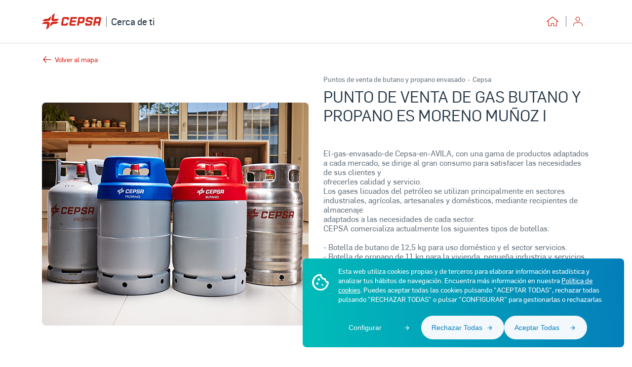

--- FILE ---
content_type: text/html; charset=utf-8
request_url: https://cercadeti.cepsa.es/bombonas-gas-butano-propano/avila/avila-es-moreno-munoz-i
body_size: 26479
content:
<!DOCTYPE html><html lang="es"><head>
    <meta charset="utf-8">
    <title>Venta de gas butano y propano Punto de venta de gas butano y propano ES MORENO MUÑOZ I en AVILA - Cepsa</title>
    <script id="GTMscript" defer="" src="//www.googletagmanager.com/gtm.js?id=GTM-5SVS6WN"></script>
    <base href="/">
    <meta name="viewport" content="width=device-width, initial-scale=1">
    <meta name="google-site-verification" content="an6Y0TtcP4JmbtgetzOIj6EYFuPJ3ZxK6Az8tLrpDo8">
    <meta name="twitter:card" content="summary_large_image">
    <link rel="icon" type="image/x-icon" href="favicon.ico">
  <link rel="stylesheet" href="styles.ac4f1d630f119499a717.css"><style ng-transition="frontendCepsaServer"></style><script class="preboot-inline-script">var prebootInitFn = (function() {
      

function start(prebootData, win) {
    const theWindow = (win || window);
    const _document = (theWindow.document || {});
    // Remove the current script from the DOM so that child indexes match
    // between the client & the server. The script is already running so it
    // doesn't affect it.
    const currentScript = _document.currentScript ||
        // Support: IE 9-11 only
        // IE doesn't support document.currentScript. Since the script is invoked
        // synchronously, though, the current running script is just the last one
        // currently in the document.
        [].slice.call(_document.getElementsByTagName('script'), -1)[0];
    if (!currentScript) {
        console.error('Preboot initialization failed, no currentScript has been detected.');
        return;
    }
    let serverNode = currentScript.parentNode;
    if (!serverNode) {
        console.error('Preboot initialization failed, the script is detached');
        return;
    }
    serverNode.removeChild(currentScript);
    const opts = prebootData.opts || {};
    let eventSelectors = opts.eventSelectors || [];
    // get the root info
    const appRoot = prebootData.opts ? getAppRoot(_document, prebootData.opts, serverNode) : null;
    // we track all events for each app in the prebootData object which is on
    // the global scope; each `start` invocation adds data for one app only.
    const appData = { root: appRoot, events: [] };
    if (prebootData.apps) {
        prebootData.apps.push(appData);
    }
    eventSelectors = eventSelectors.map(eventSelector => {
        if (!eventSelector.hasOwnProperty('replay')) {
            eventSelector.replay = true;
        }
        return eventSelector;
    });
    // loop through all the eventSelectors and create event handlers
    eventSelectors.forEach(eventSelector => handleEvents(_document, prebootData, appData, eventSelector));
}

function createOverlay(_document) {
    let overlay = _document.createElement('div');
    overlay.setAttribute('id', 'prebootOverlay');
    overlay.setAttribute('style', 'display:none;position:absolute;left:0;' +
        'top:0;width:100%;height:100%;z-index:999999;background:black;opacity:.3');
    _document.documentElement.appendChild(overlay);
    return overlay;
}

function getAppRoot(_document, opts, serverNode) {
    const root = { serverNode };
    // if we are doing buffering, we need to create the buffer for the client
    // else the client root is the same as the server
    root.clientNode = opts.buffer ? createBuffer(root) : root.serverNode;
    // create an overlay if not disabled ,that can be used later if a freeze event occurs
    if (!opts.disableOverlay) {
        root.overlay = createOverlay(_document);
    }
    return root;
}

function handleEvents(_document, prebootData, appData, eventSelector) {
    const serverRoot = appData.root.serverNode;
    // don't do anything if no server root
    if (!serverRoot) {
        return;
    }
    // Attach delegated event listeners for each event selector.
    // We need to use delegated events as only the top level server node
    // exists at this point.
    eventSelector.events.forEach((eventName) => {
        // get the appropriate handler and add it as an event listener
        const handler = createListenHandler(_document, prebootData, eventSelector, appData);
        // attach the handler in the capture phase so that it fires even if
        // one of the handlers below calls stopPropagation()
        serverRoot.addEventListener(eventName, handler, true);
        // need to keep track of listeners so we can do node.removeEventListener()
        // when preboot done
        if (prebootData.listeners) {
            prebootData.listeners.push({
                node: serverRoot,
                eventName,
                handler
            });
        }
    });
}

function createListenHandler(_document, prebootData, eventSelector, appData) {
    const CARET_EVENTS = ['keyup', 'keydown', 'focusin', 'mouseup', 'mousedown'];
    const CARET_NODES = ['INPUT', 'TEXTAREA'];
    // Support: IE 9-11 only
    // IE uses a prefixed `matches` version
    const matches = _document.documentElement.matches ||
        _document.documentElement.msMatchesSelector;
    const opts = prebootData.opts;
    return function (event) {
        const node = event.target;
        // a delegated handlers on document is used so we need to check if
        // event target matches a desired selector
        if (!matches.call(node, eventSelector.selector)) {
            return;
        }
        const root = appData.root;
        const eventName = event.type;
        // if no node or no event name, just return
        if (!node || !eventName) {
            return;
        }
        // if key codes set for eventSelector, then don't do anything if event
        // doesn't include key
        const keyCodes = eventSelector.keyCodes;
        if (keyCodes && keyCodes.length) {
            const matchingKeyCodes = keyCodes.filter(keyCode => event.which === keyCode);
            // if there are not matches (i.e. key entered NOT one of the key codes)
            // then don't do anything
            if (!matchingKeyCodes.length) {
                return;
            }
        }
        // if for a given set of events we are preventing default, do that
        if (eventSelector.preventDefault) {
            event.preventDefault();
        }
        // if an action handler passed in, use that
        if (eventSelector.action) {
            eventSelector.action(node, event);
        }
        // get the node key for a given node
        const nodeKey = getNodeKeyForPreboot({ root: root, node: node });
        // record active node
        if (CARET_EVENTS.indexOf(eventName) >= 0) {
            // if it's an caret node, get the selection for the active node
            const isCaretNode = CARET_NODES.indexOf(node.tagName ? node.tagName : '') >= 0;
            prebootData.activeNode = {
                root: root,
                node: node,
                nodeKey: nodeKey,
                selection: isCaretNode ? getSelection(node) : undefined
            };
        }
        else if (eventName !== 'change' && eventName !== 'focusout') {
            prebootData.activeNode = undefined;
        }
        // if overlay is not disabled and we are freezing the UI
        if (opts && !opts.disableOverlay && eventSelector.freeze) {
            const overlay = root.overlay;
            // show the overlay
            overlay.style.display = 'block';
            // hide the overlay after 10 seconds just in case preboot.complete() never
            // called
            setTimeout(() => {
                overlay.style.display = 'none';
            }, 10000);
        }
        // we will record events for later replay unless explicitly marked as
        // doNotReplay
        if (eventSelector.replay) {
            appData.events.push({
                node,
                nodeKey,
                event,
                name: eventName
            });
        }
    };
}

function getSelection(node) {
    node = node || {};
    const nodeValue = node.value || '';
    const selection = {
        start: nodeValue.length,
        end: nodeValue.length,
        direction: 'forward'
    };
    // if browser support selectionStart on node (Chrome, FireFox, IE9+)
    try {
        if (node.selectionStart || node.selectionStart === 0) {
            selection.start = node.selectionStart;
            selection.end = node.selectionEnd ? node.selectionEnd : 0;
            selection.direction = node.selectionDirection ?
                node.selectionDirection : 'none';
        }
    }
    catch (ex) { }
    return selection;
}

function createBuffer(root) {
    const serverNode = root.serverNode;
    // if no rootServerNode OR the selector is on the entire html doc or the body
    // OR no parentNode, don't buffer
    if (!serverNode || !serverNode.parentNode ||
        serverNode === document.documentElement || serverNode === document.body) {
        return serverNode;
    }
    // create shallow clone of server root
    const rootClientNode = serverNode.cloneNode(false);
    // we want the client to write to a hidden div until the time for switching
    // the buffers
    rootClientNode.style.display = 'none';
    // insert the client node before the server and return it
    serverNode.parentNode.insertBefore(rootClientNode, serverNode);
    // mark server node as not to be touched by AngularJS - needed for ngUpgrade
    serverNode.setAttribute('ng-non-bindable', '');
    // return the rootClientNode
    return rootClientNode;
}

function getNodeKeyForPreboot(nodeContext) {
    const ancestors = [];
    const root = nodeContext.root;
    const node = nodeContext.node;
    let temp = node;
    // walk up the tree from the target node up to the root
    while (temp && temp !== root.serverNode && temp !== root.clientNode) {
        ancestors.push(temp);
        temp = temp.parentNode;
    }
    // note: if temp doesn't exist here it means root node wasn't found
    if (temp) {
        ancestors.push(temp);
    }
    // now go backwards starting from the root, appending the appName to unique
    // identify the node later..
    const name = node.nodeName || 'unknown';
    let key = name;
    const len = ancestors.length;
    for (let i = len - 1; i >= 0; i--) {
        temp = ancestors[i];
        if (temp.childNodes && i > 0) {
            for (let j = 0; j < temp.childNodes.length; j++) {
                if (temp.childNodes[j] === ancestors[i - 1]) {
                    key += '_s' + (j + 1);
                    break;
                }
            }
        }
    }
    return key;
}


      return (function initAll(opts, win) {
    const theWindow = (win || window);
    // Add the preboot options to the preboot data and then add the data to
    // the window so it can be used later by the client.
    // Only set new options if they're not already set - we may have multiple app roots
    // and each of them invokes the init function separately.
    const data = (theWindow.prebootData = {
        opts: opts,
        apps: [],
        listeners: []
    });
    return () => start(data, theWindow);
})({"buffer":true,"replay":true,"disableOverlay":false,"eventSelectors":[{"selector":"input,textarea","events":["keypress","keyup","keydown","input","change"]},{"selector":"select,option","events":["change"]},{"selector":"input","events":["keyup"],"preventDefault":true,"keyCodes":[13],"freeze":true},{"selector":"form","events":["submit"],"preventDefault":true,"freeze":true},{"selector":"input,textarea","events":["focusin","focusout","mousedown","mouseup"],"replay":false},{"selector":"button","events":["click"],"preventDefault":true,"freeze":true}],"appRoot":"cepsa-app-root"});
    })();</script><style ng-transition="frontendCepsaServer">.overlay[_ngcontent-sc2]{position:fixed!important}.spinner[_ngcontent-sc2]{margin:1.5rem auto 0;width:5rem;text-align:center}.spinner[_ngcontent-sc2] > div[_ngcontent-sc2]{width:1rem;height:1rem;background-color:#000;border-radius:100%;display:inline-block;-webkit-animation:1.4s ease-in-out infinite both sk-bouncedelay;animation:1.4s ease-in-out infinite both sk-bouncedelay}.spinner[_ngcontent-sc2]   .bounce1[_ngcontent-sc2]{-webkit-animation-delay:-.32s;animation-delay:-.32s}.spinner[_ngcontent-sc2]   .bounce2[_ngcontent-sc2]{-webkit-animation-delay:-.16s;animation-delay:-.16s}@-webkit-keyframes sk-bouncedelay{0%,100%,80%{-webkit-transform:scale(0)}40%{-webkit-transform:scale(1)}}@keyframes sk-bouncedelay{0%,100%,80%{transform:scale(0)}40%{transform:scale(1)}}</style><style ng-transition="frontendCepsaServer">.la-ball-8bits[_ngcontent-sc6], .la-ball-8bits[_ngcontent-sc6] > div[_ngcontent-sc6]{position:relative;box-sizing:border-box}.la-ball-8bits[_ngcontent-sc6]{display:block;font-size:0;color:#fff;width:12px;height:12px}.la-ball-8bits.la-dark[_ngcontent-sc6]{color:#333}.la-ball-8bits[_ngcontent-sc6] > div[_ngcontent-sc6]{display:inline-block;float:none;background-color:currentColor;border:0 solid currentColor;position:absolute;top:50%;left:50%;width:4px;height:4px;border-radius:0;opacity:0;transform:translate(100%,100%);-webkit-animation:1s infinite ball-8bits;animation:1s infinite ball-8bits}.la-ball-8bits[_ngcontent-sc6] > div[_ngcontent-sc6]:nth-child(1){-webkit-animation-delay:-.9375s;animation-delay:-.9375s;top:-100%;left:0}.la-ball-8bits[_ngcontent-sc6] > div[_ngcontent-sc6]:nth-child(2){-webkit-animation-delay:-.875s;animation-delay:-.875s;top:-100%;left:33.3333333333%}.la-ball-8bits[_ngcontent-sc6] > div[_ngcontent-sc6]:nth-child(3){-webkit-animation-delay:-.8125s;animation-delay:-.8125s;top:-66.6666666667%;left:66.6666666667%}.la-ball-8bits[_ngcontent-sc6] > div[_ngcontent-sc6]:nth-child(4){-webkit-animation-delay:-.75s;animation-delay:-.75s;top:-33.3333333333%;left:100%}.la-ball-8bits[_ngcontent-sc6] > div[_ngcontent-sc6]:nth-child(5){-webkit-animation-delay:-.6875s;animation-delay:-.6875s;top:0;left:100%}.la-ball-8bits[_ngcontent-sc6] > div[_ngcontent-sc6]:nth-child(6){-webkit-animation-delay:-.625s;animation-delay:-.625s;top:33.3333333333%;left:100%}.la-ball-8bits[_ngcontent-sc6] > div[_ngcontent-sc6]:nth-child(7){-webkit-animation-delay:-.5625s;animation-delay:-.5625s;top:66.6666666667%;left:66.6666666667%}.la-ball-8bits[_ngcontent-sc6] > div[_ngcontent-sc6]:nth-child(8){-webkit-animation-delay:-.5s;animation-delay:-.5s;top:100%;left:33.3333333333%}.la-ball-8bits[_ngcontent-sc6] > div[_ngcontent-sc6]:nth-child(9){-webkit-animation-delay:-.4375s;animation-delay:-.4375s;top:100%;left:0}.la-ball-8bits[_ngcontent-sc6] > div[_ngcontent-sc6]:nth-child(10){-webkit-animation-delay:-.375s;animation-delay:-.375s;top:100%;left:-33.3333333333%}.la-ball-8bits[_ngcontent-sc6] > div[_ngcontent-sc6]:nth-child(11){-webkit-animation-delay:-.3125s;animation-delay:-.3125s;top:66.6666666667%;left:-66.6666666667%}.la-ball-8bits[_ngcontent-sc6] > div[_ngcontent-sc6]:nth-child(12){-webkit-animation-delay:-.25s;animation-delay:-.25s;top:33.3333333333%;left:-100%}.la-ball-8bits[_ngcontent-sc6] > div[_ngcontent-sc6]:nth-child(13){-webkit-animation-delay:-.1875s;animation-delay:-.1875s;top:0;left:-100%}.la-ball-8bits[_ngcontent-sc6] > div[_ngcontent-sc6]:nth-child(14){-webkit-animation-delay:-.125s;animation-delay:-.125s;top:-33.3333333333%;left:-100%}.la-ball-8bits[_ngcontent-sc6] > div[_ngcontent-sc6]:nth-child(15){-webkit-animation-delay:-.0625s;animation-delay:-.0625s;top:-66.6666666667%;left:-66.6666666667%}.la-ball-8bits[_ngcontent-sc6] > div[_ngcontent-sc6]:nth-child(16){-webkit-animation-delay:0s;animation-delay:0s;top:-100%;left:-33.3333333333%}.la-ball-8bits.la-sm[_ngcontent-sc6]{width:6px;height:6px}.la-ball-8bits.la-sm[_ngcontent-sc6] > div[_ngcontent-sc6]{width:2px;height:2px}.la-ball-8bits.la-2x[_ngcontent-sc6]{width:24px;height:24px}.la-ball-8bits.la-2x[_ngcontent-sc6] > div[_ngcontent-sc6]{width:8px;height:8px}.la-ball-8bits.la-3x[_ngcontent-sc6]{width:36px;height:36px}.la-ball-8bits.la-3x[_ngcontent-sc6] > div[_ngcontent-sc6]{width:12px;height:12px}@-webkit-keyframes ball-8bits{0%,50%{opacity:1}51%{opacity:0}}@keyframes ball-8bits{0%,50%{opacity:1}51%{opacity:0}}.la-ball-atom[_ngcontent-sc6], .la-ball-atom[_ngcontent-sc6] > div[_ngcontent-sc6]{position:relative;box-sizing:border-box}.la-ball-atom[_ngcontent-sc6]{display:block;font-size:0;color:#fff;width:32px;height:32px}.la-ball-atom.la-dark[_ngcontent-sc6]{color:#333}.la-ball-atom[_ngcontent-sc6] > div[_ngcontent-sc6]{display:inline-block;float:none;background-color:currentColor;border:0 solid currentColor}.la-ball-atom[_ngcontent-sc6] > div[_ngcontent-sc6]:nth-child(1){position:absolute;top:50%;left:50%;z-index:1;width:60%;height:60%;background:#aaa;border-radius:100%;transform:translate(-50%,-50%);-webkit-animation:4.5s linear infinite ball-atom-shrink;animation:4.5s linear infinite ball-atom-shrink}.la-ball-atom[_ngcontent-sc6] > div[_ngcontent-sc6]:not(:nth-child(1)){position:absolute;left:0;z-index:0;width:100%;height:100%;background:0 0;-webkit-animation:1.5s steps(2,end) infinite ball-atom-zindex;animation:1.5s steps(2,end) infinite ball-atom-zindex}.la-ball-atom[_ngcontent-sc6] > div[_ngcontent-sc6]:not(:nth-child(1)):before{position:absolute;top:0;left:0;width:10px;height:10px;margin-top:-5px;margin-left:-5px;content:"";background:currentColor;border-radius:50%;opacity:.75;-webkit-animation:1.5s infinite ball-atom-position,1.5s infinite ball-atom-size;animation:1.5s infinite ball-atom-position,1.5s infinite ball-atom-size}.la-ball-atom[_ngcontent-sc6] > div[_ngcontent-sc6]:nth-child(2){-webkit-animation-delay:.75s;animation-delay:.75s}.la-ball-atom[_ngcontent-sc6] > div[_ngcontent-sc6]:nth-child(2):before{-webkit-animation-delay:0s,-1.125s;animation-delay:0s,-1.125s}.la-ball-atom[_ngcontent-sc6] > div[_ngcontent-sc6]:nth-child(3){transform:rotate(120deg);-webkit-animation-delay:-.25s;animation-delay:-.25s}.la-ball-atom[_ngcontent-sc6] > div[_ngcontent-sc6]:nth-child(3):before{-webkit-animation-delay:-1s,-.75s;animation-delay:-1s,-.75s}.la-ball-atom[_ngcontent-sc6] > div[_ngcontent-sc6]:nth-child(4){transform:rotate(240deg);-webkit-animation-delay:.25s;animation-delay:.25s}.la-ball-atom[_ngcontent-sc6] > div[_ngcontent-sc6]:nth-child(4):before{-webkit-animation-delay:-.5s,-125ms;animation-delay:-.5s,-125ms}.la-ball-atom.la-sm[_ngcontent-sc6]{width:16px;height:16px}.la-ball-atom.la-sm[_ngcontent-sc6] > div[_ngcontent-sc6]:not(:nth-child(1)):before{width:4px;height:4px;margin-top:-2px;margin-left:-2px}.la-ball-atom.la-2x[_ngcontent-sc6]{width:64px;height:64px}.la-ball-atom.la-2x[_ngcontent-sc6] > div[_ngcontent-sc6]:not(:nth-child(1)):before{width:20px;height:20px;margin-top:-10px;margin-left:-10px}.la-ball-atom.la-3x[_ngcontent-sc6]{width:96px;height:96px}.la-ball-atom.la-3x[_ngcontent-sc6] > div[_ngcontent-sc6]:not(:nth-child(1)):before{width:30px;height:30px;margin-top:-15px;margin-left:-15px}@-webkit-keyframes ball-atom-position{50%{top:100%;left:100%}}@keyframes ball-atom-position{50%{top:100%;left:100%}}@-webkit-keyframes ball-atom-size{50%{transform:scale(.5,.5)}}@keyframes ball-atom-size{50%{transform:scale(.5,.5)}}@-webkit-keyframes ball-atom-zindex{50%{z-index:10}}@keyframes ball-atom-zindex{50%{z-index:10}}@-webkit-keyframes ball-atom-shrink{50%{transform:translate(-50%,-50%) scale(.8,.8)}}@keyframes ball-atom-shrink{50%{transform:translate(-50%,-50%) scale(.8,.8)}}.la-ball-beat[_ngcontent-sc6], .la-ball-beat[_ngcontent-sc6] > div[_ngcontent-sc6]{position:relative;box-sizing:border-box}.la-ball-beat[_ngcontent-sc6]{display:block;font-size:0;color:#fff;width:54px;height:18px}.la-ball-beat.la-dark[_ngcontent-sc6]{color:#333}.la-ball-beat[_ngcontent-sc6] > div[_ngcontent-sc6]{display:inline-block;float:none;background-color:currentColor;border:0 solid currentColor;width:10px;height:10px;margin:4px;border-radius:100%;-webkit-animation:.7s linear -.15s infinite ball-beat;animation:.7s linear -.15s infinite ball-beat}.la-ball-beat[_ngcontent-sc6] > div[_ngcontent-sc6]:nth-child(2n-1){-webkit-animation-delay:-.5s;animation-delay:-.5s}.la-ball-beat.la-sm[_ngcontent-sc6]{width:26px;height:8px}.la-ball-beat.la-sm[_ngcontent-sc6] > div[_ngcontent-sc6]{width:4px;height:4px;margin:2px}.la-ball-beat.la-2x[_ngcontent-sc6]{width:108px;height:36px}.la-ball-beat.la-2x[_ngcontent-sc6] > div[_ngcontent-sc6]{width:20px;height:20px;margin:8px}.la-ball-beat.la-3x[_ngcontent-sc6]{width:162px;height:54px}.la-ball-beat.la-3x[_ngcontent-sc6] > div[_ngcontent-sc6]{width:30px;height:30px;margin:12px}@-webkit-keyframes ball-beat{50%{opacity:.2;transform:scale(.75)}100%{opacity:1;transform:scale(1)}}@keyframes ball-beat{50%{opacity:.2;transform:scale(.75)}100%{opacity:1;transform:scale(1)}}.la-ball-circus[_ngcontent-sc6], .la-ball-circus[_ngcontent-sc6] > div[_ngcontent-sc6]{position:relative;box-sizing:border-box}.la-ball-circus[_ngcontent-sc6]{display:block;font-size:0;color:#fff;width:16px;height:16px}.la-ball-circus.la-dark[_ngcontent-sc6]{color:#333}.la-ball-circus[_ngcontent-sc6] > div[_ngcontent-sc6]{float:none;background-color:currentColor;border:0 solid currentColor;position:absolute;top:0;left:-100%;display:block;width:100%;height:100%;border-radius:100%;opacity:.5;-webkit-animation:2.5s cubic-bezier(.25,0,.75,1) infinite ball-circus-position,2.5s cubic-bezier(.25,0,.75,1) infinite ball-circus-size;animation:2.5s cubic-bezier(.25,0,.75,1) infinite ball-circus-position,2.5s cubic-bezier(.25,0,.75,1) infinite ball-circus-size}.la-ball-circus[_ngcontent-sc6] > div[_ngcontent-sc6]:nth-child(1){-webkit-animation-delay:0s,-.5s;animation-delay:0s,-.5s}.la-ball-circus[_ngcontent-sc6] > div[_ngcontent-sc6]:nth-child(2){-webkit-animation-delay:-.5s,-1s;animation-delay:-.5s,-1s}.la-ball-circus[_ngcontent-sc6] > div[_ngcontent-sc6]:nth-child(3){-webkit-animation-delay:-1s,-1.5s;animation-delay:-1s,-1.5s}.la-ball-circus[_ngcontent-sc6] > div[_ngcontent-sc6]:nth-child(4){-webkit-animation-delay:-1.5s,-2s;animation-delay:-1.5s,-2s}.la-ball-circus[_ngcontent-sc6] > div[_ngcontent-sc6]:nth-child(5){-webkit-animation-delay:-2s,-2.5s;animation-delay:-2s,-2.5s}.la-ball-circus.la-sm[_ngcontent-sc6], .la-ball-circus.la-sm[_ngcontent-sc6] > div[_ngcontent-sc6]{width:8px;height:8px}.la-ball-circus.la-2x[_ngcontent-sc6], .la-ball-circus.la-2x[_ngcontent-sc6] > div[_ngcontent-sc6]{width:32px;height:32px}.la-ball-circus.la-3x[_ngcontent-sc6], .la-ball-circus.la-3x[_ngcontent-sc6] > div[_ngcontent-sc6]{width:48px;height:48px}@-webkit-keyframes ball-circus-position{50%{left:100%}}@keyframes ball-circus-position{50%{left:100%}}@-webkit-keyframes ball-circus-size{50%{transform:scale(.3,.3)}}@keyframes ball-circus-size{50%{transform:scale(.3,.3)}}.la-ball-climbing-dot[_ngcontent-sc6], .la-ball-climbing-dot[_ngcontent-sc6] > div[_ngcontent-sc6]{position:relative;box-sizing:border-box}.la-ball-climbing-dot[_ngcontent-sc6]{display:block;font-size:0;color:#fff;width:42px;height:32px}.la-ball-climbing-dot.la-dark[_ngcontent-sc6]{color:#333}.la-ball-climbing-dot[_ngcontent-sc6] > div[_ngcontent-sc6]{display:inline-block;float:none;background-color:currentColor;border:0 solid currentColor}.la-ball-climbing-dot[_ngcontent-sc6] > div[_ngcontent-sc6]:nth-child(1){position:absolute;bottom:32%;left:18%;width:14px;height:14px;border-radius:100%;transform-origin:center bottom;-webkit-animation:.6s ease-in-out infinite ball-climbing-dot-jump;animation:.6s ease-in-out infinite ball-climbing-dot-jump}.la-ball-climbing-dot[_ngcontent-sc6] > div[_ngcontent-sc6]:not(:nth-child(1)){position:absolute;top:0;right:0;width:14px;height:2px;border-radius:0;transform:translate(60%,0);-webkit-animation:1.8s linear infinite ball-climbing-dot-steps;animation:1.8s linear infinite ball-climbing-dot-steps}.la-ball-climbing-dot[_ngcontent-sc6] > div[_ngcontent-sc6]:not(:nth-child(1)):nth-child(2){-webkit-animation-delay:0s;animation-delay:0s}.la-ball-climbing-dot[_ngcontent-sc6] > div[_ngcontent-sc6]:not(:nth-child(1)):nth-child(3){-webkit-animation-delay:-.6s;animation-delay:-.6s}.la-ball-climbing-dot[_ngcontent-sc6] > div[_ngcontent-sc6]:not(:nth-child(1)):nth-child(4){-webkit-animation-delay:-1.2s;animation-delay:-1.2s}.la-ball-climbing-dot.la-sm[_ngcontent-sc6]{width:20px;height:16px}.la-ball-climbing-dot.la-sm[_ngcontent-sc6] > div[_ngcontent-sc6]:nth-child(1){width:6px;height:6px}.la-ball-climbing-dot.la-sm[_ngcontent-sc6] > div[_ngcontent-sc6]:not(:nth-child(1)){width:6px;height:1px}.la-ball-climbing-dot.la-2x[_ngcontent-sc6]{width:84px;height:64px}.la-ball-climbing-dot.la-2x[_ngcontent-sc6] > div[_ngcontent-sc6]:nth-child(1){width:28px;height:28px}.la-ball-climbing-dot.la-2x[_ngcontent-sc6] > div[_ngcontent-sc6]:not(:nth-child(1)){width:28px;height:4px}.la-ball-climbing-dot.la-3x[_ngcontent-sc6]{width:126px;height:96px}.la-ball-climbing-dot.la-3x[_ngcontent-sc6] > div[_ngcontent-sc6]:nth-child(1){width:42px;height:42px}.la-ball-climbing-dot.la-3x[_ngcontent-sc6] > div[_ngcontent-sc6]:not(:nth-child(1)){width:42px;height:6px}@-webkit-keyframes ball-climbing-dot-jump{0%,100%{transform:scale(1,.7)}20%,80%,90%{transform:scale(.7,1.2)}40%,46%{transform:scale(1,1)}50%{bottom:125%}}@keyframes ball-climbing-dot-jump{0%,100%{transform:scale(1,.7)}20%,80%,90%{transform:scale(.7,1.2)}40%,46%{transform:scale(1,1)}50%{bottom:125%}}@-webkit-keyframes ball-climbing-dot-steps{0%{top:0;right:0;opacity:0}50%{opacity:1}100%{top:100%;right:100%;opacity:0}}@keyframes ball-climbing-dot-steps{0%{top:0;right:0;opacity:0}50%{opacity:1}100%{top:100%;right:100%;opacity:0}}.la-ball-clip-rotate-multiple[_ngcontent-sc6], .la-ball-clip-rotate-multiple[_ngcontent-sc6] > div[_ngcontent-sc6]{position:relative;box-sizing:border-box}.la-ball-clip-rotate-multiple[_ngcontent-sc6]{display:block;font-size:0;color:#fff;width:32px;height:32px}.la-ball-clip-rotate-multiple.la-dark[_ngcontent-sc6]{color:#333}.la-ball-clip-rotate-multiple[_ngcontent-sc6] > div[_ngcontent-sc6]{display:inline-block;float:none;border:2px solid currentColor;position:absolute;top:50%;left:50%;background:0 0;border-radius:100%;-webkit-animation:1s ease-in-out infinite ball-clip-rotate-multiple-rotate;animation:1s ease-in-out infinite ball-clip-rotate-multiple-rotate}.la-ball-clip-rotate-multiple[_ngcontent-sc6] > div[_ngcontent-sc6]:first-child{position:absolute;width:32px;height:32px;border-right-color:transparent;border-left-color:transparent}.la-ball-clip-rotate-multiple[_ngcontent-sc6] > div[_ngcontent-sc6]:last-child{width:16px;height:16px;border-top-color:transparent;border-bottom-color:transparent;-webkit-animation-duration:.5s;animation-duration:.5s;-webkit-animation-direction:reverse;animation-direction:reverse}.la-ball-clip-rotate-multiple.la-sm[_ngcontent-sc6]{width:16px;height:16px}.la-ball-clip-rotate-multiple.la-sm[_ngcontent-sc6] > div[_ngcontent-sc6]{border-width:1px}.la-ball-clip-rotate-multiple.la-sm[_ngcontent-sc6] > div[_ngcontent-sc6]:first-child{width:16px;height:16px}.la-ball-clip-rotate-multiple.la-sm[_ngcontent-sc6] > div[_ngcontent-sc6]:last-child{width:8px;height:8px}.la-ball-clip-rotate-multiple.la-2x[_ngcontent-sc6]{width:64px;height:64px}.la-ball-clip-rotate-multiple.la-2x[_ngcontent-sc6] > div[_ngcontent-sc6]{border-width:4px}.la-ball-clip-rotate-multiple.la-2x[_ngcontent-sc6] > div[_ngcontent-sc6]:first-child{width:64px;height:64px}.la-ball-clip-rotate-multiple.la-2x[_ngcontent-sc6] > div[_ngcontent-sc6]:last-child{width:32px;height:32px}.la-ball-clip-rotate-multiple.la-3x[_ngcontent-sc6]{width:96px;height:96px}.la-ball-clip-rotate-multiple.la-3x[_ngcontent-sc6] > div[_ngcontent-sc6]{border-width:6px}.la-ball-clip-rotate-multiple.la-3x[_ngcontent-sc6] > div[_ngcontent-sc6]:first-child{width:96px;height:96px}.la-ball-clip-rotate-multiple.la-3x[_ngcontent-sc6] > div[_ngcontent-sc6]:last-child{width:48px;height:48px}@-webkit-keyframes ball-clip-rotate-multiple-rotate{0%{transform:translate(-50%,-50%) rotate(0)}50%{transform:translate(-50%,-50%) rotate(180deg)}100%{transform:translate(-50%,-50%) rotate(360deg)}}@keyframes ball-clip-rotate-multiple-rotate{0%{transform:translate(-50%,-50%) rotate(0)}50%{transform:translate(-50%,-50%) rotate(180deg)}100%{transform:translate(-50%,-50%) rotate(360deg)}}.la-ball-clip-rotate-pulse[_ngcontent-sc6], .la-ball-clip-rotate-pulse[_ngcontent-sc6] > div[_ngcontent-sc6]{position:relative;box-sizing:border-box}.la-ball-clip-rotate-pulse[_ngcontent-sc6]{display:block;font-size:0;color:#fff;width:32px;height:32px}.la-ball-clip-rotate-pulse.la-dark[_ngcontent-sc6]{color:#333}.la-ball-clip-rotate-pulse[_ngcontent-sc6] > div[_ngcontent-sc6]{display:inline-block;float:none;background-color:currentColor;border:0 solid currentColor;position:absolute;top:50%;left:50%;border-radius:100%}.la-ball-clip-rotate-pulse[_ngcontent-sc6] > div[_ngcontent-sc6]:first-child{position:absolute;width:32px;height:32px;background:0 0;border-style:solid;border-width:2px;border-right-color:transparent;border-left-color:transparent;-webkit-animation:1s cubic-bezier(.09,.57,.49,.9) infinite ball-clip-rotate-pulse-rotate;animation:1s cubic-bezier(.09,.57,.49,.9) infinite ball-clip-rotate-pulse-rotate}.la-ball-clip-rotate-pulse[_ngcontent-sc6] > div[_ngcontent-sc6]:last-child{width:16px;height:16px;-webkit-animation:1s cubic-bezier(.09,.57,.49,.9) infinite ball-clip-rotate-pulse-scale;animation:1s cubic-bezier(.09,.57,.49,.9) infinite ball-clip-rotate-pulse-scale}.la-ball-clip-rotate-pulse.la-sm[_ngcontent-sc6]{width:16px;height:16px}.la-ball-clip-rotate-pulse.la-sm[_ngcontent-sc6] > div[_ngcontent-sc6]:first-child{width:16px;height:16px;border-width:1px}.la-ball-clip-rotate-pulse.la-sm[_ngcontent-sc6] > div[_ngcontent-sc6]:last-child{width:8px;height:8px}.la-ball-clip-rotate-pulse.la-2x[_ngcontent-sc6]{width:64px;height:64px}.la-ball-clip-rotate-pulse.la-2x[_ngcontent-sc6] > div[_ngcontent-sc6]:first-child{width:64px;height:64px;border-width:4px}.la-ball-clip-rotate-pulse.la-2x[_ngcontent-sc6] > div[_ngcontent-sc6]:last-child{width:32px;height:32px}.la-ball-clip-rotate-pulse.la-3x[_ngcontent-sc6]{width:96px;height:96px}.la-ball-clip-rotate-pulse.la-3x[_ngcontent-sc6] > div[_ngcontent-sc6]:first-child{width:96px;height:96px;border-width:6px}.la-ball-clip-rotate-pulse.la-3x[_ngcontent-sc6] > div[_ngcontent-sc6]:last-child{width:48px;height:48px}@-webkit-keyframes ball-clip-rotate-pulse-rotate{0%{transform:translate(-50%,-50%) rotate(0)}50%{transform:translate(-50%,-50%) rotate(180deg)}100%{transform:translate(-50%,-50%) rotate(360deg)}}@keyframes ball-clip-rotate-pulse-rotate{0%{transform:translate(-50%,-50%) rotate(0)}50%{transform:translate(-50%,-50%) rotate(180deg)}100%{transform:translate(-50%,-50%) rotate(360deg)}}@-webkit-keyframes ball-clip-rotate-pulse-scale{0%,100%{opacity:1;transform:translate(-50%,-50%) scale(1)}30%{opacity:.3;transform:translate(-50%,-50%) scale(.15)}}@keyframes ball-clip-rotate-pulse-scale{0%,100%{opacity:1;transform:translate(-50%,-50%) scale(1)}30%{opacity:.3;transform:translate(-50%,-50%) scale(.15)}}.la-ball-clip-rotate[_ngcontent-sc6], .la-ball-clip-rotate[_ngcontent-sc6] > div[_ngcontent-sc6]{position:relative;box-sizing:border-box}.la-ball-clip-rotate[_ngcontent-sc6]{display:block;font-size:0;color:#fff;width:32px;height:32px}.la-ball-clip-rotate.la-dark[_ngcontent-sc6]{color:#333}.la-ball-clip-rotate[_ngcontent-sc6] > div[_ngcontent-sc6]{display:inline-block;float:none;border:2px solid currentColor;width:32px;height:32px;background:0 0;border-bottom-color:transparent;border-radius:100%;-webkit-animation:.75s linear infinite ball-clip-rotate;animation:.75s linear infinite ball-clip-rotate}.la-ball-clip-rotate.la-sm[_ngcontent-sc6]{width:16px;height:16px}.la-ball-clip-rotate.la-sm[_ngcontent-sc6] > div[_ngcontent-sc6]{width:16px;height:16px;border-width:1px}.la-ball-clip-rotate.la-2x[_ngcontent-sc6]{width:64px;height:64px}.la-ball-clip-rotate.la-2x[_ngcontent-sc6] > div[_ngcontent-sc6]{width:64px;height:64px;border-width:4px}.la-ball-clip-rotate.la-3x[_ngcontent-sc6]{width:96px;height:96px}.la-ball-clip-rotate.la-3x[_ngcontent-sc6] > div[_ngcontent-sc6]{width:96px;height:96px;border-width:6px}@-webkit-keyframes ball-clip-rotate{0%{transform:rotate(0)}50%{transform:rotate(180deg)}100%{transform:rotate(360deg)}}@keyframes ball-clip-rotate{0%{transform:rotate(0)}50%{transform:rotate(180deg)}100%{transform:rotate(360deg)}}.la-ball-elastic-dots[_ngcontent-sc6], .la-ball-elastic-dots[_ngcontent-sc6] > div[_ngcontent-sc6]{position:relative;box-sizing:border-box}.la-ball-elastic-dots[_ngcontent-sc6]{display:block;color:#fff;width:120px;height:10px;font-size:0;text-align:center}.la-ball-elastic-dots.la-dark[_ngcontent-sc6]{color:#333}.la-ball-elastic-dots[_ngcontent-sc6] > div[_ngcontent-sc6]{float:none;background-color:currentColor;border:0 solid currentColor;display:inline-block;width:10px;height:10px;white-space:nowrap;border-radius:100%;-webkit-animation:1s infinite ball-elastic-dots-anim;animation:1s infinite ball-elastic-dots-anim}.la-ball-elastic-dots.la-sm[_ngcontent-sc6]{width:60px;height:4px}.la-ball-elastic-dots.la-sm[_ngcontent-sc6] > div[_ngcontent-sc6]{width:4px;height:4px}.la-ball-elastic-dots.la-2x[_ngcontent-sc6]{width:240px;height:20px}.la-ball-elastic-dots.la-2x[_ngcontent-sc6] > div[_ngcontent-sc6]{width:20px;height:20px}.la-ball-elastic-dots.la-3x[_ngcontent-sc6]{width:360px;height:30px}.la-ball-elastic-dots.la-3x[_ngcontent-sc6] > div[_ngcontent-sc6]{width:30px;height:30px}@-webkit-keyframes ball-elastic-dots-anim{0%,100%{margin:0;transform:scale(1)}50%{margin:0 5%;transform:scale(.65)}}@keyframes ball-elastic-dots-anim{0%,100%{margin:0;transform:scale(1)}50%{margin:0 5%;transform:scale(.65)}}.la-ball-fall[_ngcontent-sc6], .la-ball-fall[_ngcontent-sc6] > div[_ngcontent-sc6]{position:relative;box-sizing:border-box}.la-ball-fall[_ngcontent-sc6]{display:block;font-size:0;color:#fff;width:54px;height:18px}.la-ball-fall.la-dark[_ngcontent-sc6]{color:#333}.la-ball-fall[_ngcontent-sc6] > div[_ngcontent-sc6]{display:inline-block;float:none;background-color:currentColor;border:0 solid currentColor;width:10px;height:10px;margin:4px;border-radius:100%;opacity:0;-webkit-animation:1s ease-in-out infinite ball-fall;animation:1s ease-in-out infinite ball-fall}.la-ball-fall[_ngcontent-sc6] > div[_ngcontent-sc6]:nth-child(1){-webkit-animation-delay:-.2s;animation-delay:-.2s}.la-ball-fall[_ngcontent-sc6] > div[_ngcontent-sc6]:nth-child(2){-webkit-animation-delay:-.1s;animation-delay:-.1s}.la-ball-fall[_ngcontent-sc6] > div[_ngcontent-sc6]:nth-child(3){-webkit-animation-delay:0s;animation-delay:0s}.la-ball-fall.la-sm[_ngcontent-sc6]{width:26px;height:8px}.la-ball-fall.la-sm[_ngcontent-sc6] > div[_ngcontent-sc6]{width:4px;height:4px;margin:2px}.la-ball-fall.la-2x[_ngcontent-sc6]{width:108px;height:36px}.la-ball-fall.la-2x[_ngcontent-sc6] > div[_ngcontent-sc6]{width:20px;height:20px;margin:8px}.la-ball-fall.la-3x[_ngcontent-sc6]{width:162px;height:54px}.la-ball-fall.la-3x[_ngcontent-sc6] > div[_ngcontent-sc6]{width:30px;height:30px;margin:12px}@-webkit-keyframes ball-fall{0%{opacity:0;transform:translateY(-145%)}10%,90%{opacity:.5}20%,80%{opacity:1;transform:translateY(0)}100%{opacity:0;transform:translateY(145%)}}@keyframes ball-fall{0%{opacity:0;transform:translateY(-145%)}10%,90%{opacity:.5}20%,80%{opacity:1;transform:translateY(0)}100%{opacity:0;transform:translateY(145%)}}.la-ball-fussion[_ngcontent-sc6], .la-ball-fussion[_ngcontent-sc6] > div[_ngcontent-sc6]{position:relative;box-sizing:border-box}.la-ball-fussion[_ngcontent-sc6]{display:block;font-size:0;color:#fff;width:8px;height:8px}.la-ball-fussion.la-dark[_ngcontent-sc6]{color:#333}.la-ball-fussion[_ngcontent-sc6] > div[_ngcontent-sc6]{display:inline-block;float:none;background-color:currentColor;border:0 solid currentColor;position:absolute;width:12px;height:12px;border-radius:100%;transform:translate(-50%,-50%);-webkit-animation:1s infinite ball-fussion-ball1;animation:1s infinite ball-fussion-ball1}.la-ball-fussion[_ngcontent-sc6] > div[_ngcontent-sc6]:nth-child(1){top:0;left:50%;z-index:1}.la-ball-fussion[_ngcontent-sc6] > div[_ngcontent-sc6]:nth-child(2){top:50%;left:100%;z-index:2;-webkit-animation-name:ball-fussion-ball2;animation-name:ball-fussion-ball2}.la-ball-fussion[_ngcontent-sc6] > div[_ngcontent-sc6]:nth-child(3){top:100%;left:50%;z-index:1;-webkit-animation-name:ball-fussion-ball3;animation-name:ball-fussion-ball3}.la-ball-fussion[_ngcontent-sc6] > div[_ngcontent-sc6]:nth-child(4){top:50%;left:0;z-index:2;-webkit-animation-name:ball-fussion-ball4;animation-name:ball-fussion-ball4}.la-ball-fussion.la-sm[_ngcontent-sc6]{width:4px;height:4px}.la-ball-fussion.la-sm[_ngcontent-sc6] > div[_ngcontent-sc6]{width:6px;height:6px}.la-ball-fussion.la-2x[_ngcontent-sc6]{width:16px;height:16px}.la-ball-fussion.la-2x[_ngcontent-sc6] > div[_ngcontent-sc6], .la-ball-fussion.la-3x[_ngcontent-sc6]{width:24px;height:24px}.la-ball-fussion.la-3x[_ngcontent-sc6] > div[_ngcontent-sc6]{width:36px;height:36px}@-webkit-keyframes ball-fussion-ball1{0%{opacity:.35}50%{top:-100%;left:200%;opacity:1}100%{top:50%;left:100%;z-index:2;opacity:.35}}@keyframes ball-fussion-ball1{0%{opacity:.35}50%{top:-100%;left:200%;opacity:1}100%{top:50%;left:100%;z-index:2;opacity:.35}}@-webkit-keyframes ball-fussion-ball2{0%{opacity:.35}50%{top:200%;left:200%;opacity:1}100%{top:100%;left:50%;z-index:1;opacity:.35}}@keyframes ball-fussion-ball2{0%{opacity:.35}50%{top:200%;left:200%;opacity:1}100%{top:100%;left:50%;z-index:1;opacity:.35}}@-webkit-keyframes ball-fussion-ball3{0%{opacity:.35}50%{top:200%;left:-100%;opacity:1}100%{top:50%;left:0;z-index:2;opacity:.35}}@keyframes ball-fussion-ball3{0%{opacity:.35}50%{top:200%;left:-100%;opacity:1}100%{top:50%;left:0;z-index:2;opacity:.35}}@-webkit-keyframes ball-fussion-ball4{0%{opacity:.35}50%{top:-100%;left:-100%;opacity:1}100%{top:0;left:50%;z-index:1;opacity:.35}}@keyframes ball-fussion-ball4{0%{opacity:.35}50%{top:-100%;left:-100%;opacity:1}100%{top:0;left:50%;z-index:1;opacity:.35}}.la-ball-grid-beat[_ngcontent-sc6], .la-ball-grid-beat[_ngcontent-sc6] > div[_ngcontent-sc6]{position:relative;box-sizing:border-box}.la-ball-grid-beat[_ngcontent-sc6]{display:block;font-size:0;color:#fff;width:36px;height:36px}.la-ball-grid-beat.la-dark[_ngcontent-sc6]{color:#333}.la-ball-grid-beat[_ngcontent-sc6] > div[_ngcontent-sc6]{display:inline-block;float:none;background-color:currentColor;border:0 solid currentColor;width:8px;height:8px;margin:2px;border-radius:100%;-webkit-animation-name:ball-grid-beat;animation-name:ball-grid-beat;-webkit-animation-iteration-count:infinite;animation-iteration-count:infinite}.la-ball-grid-beat[_ngcontent-sc6] > div[_ngcontent-sc6]:nth-child(1){-webkit-animation-duration:.65s;animation-duration:.65s;-webkit-animation-delay:.03s;animation-delay:.03s}.la-ball-grid-beat[_ngcontent-sc6] > div[_ngcontent-sc6]:nth-child(2){-webkit-animation-duration:1.02s;animation-duration:1.02s;-webkit-animation-delay:.09s;animation-delay:.09s}.la-ball-grid-beat[_ngcontent-sc6] > div[_ngcontent-sc6]:nth-child(3){-webkit-animation-duration:1.06s;animation-duration:1.06s;-webkit-animation-delay:-.69s;animation-delay:-.69s}.la-ball-grid-beat[_ngcontent-sc6] > div[_ngcontent-sc6]:nth-child(4){-webkit-animation-duration:1.5s;animation-duration:1.5s;-webkit-animation-delay:-.41s;animation-delay:-.41s}.la-ball-grid-beat[_ngcontent-sc6] > div[_ngcontent-sc6]:nth-child(5){-webkit-animation-duration:1.6s;animation-duration:1.6s;-webkit-animation-delay:.04s;animation-delay:.04s}.la-ball-grid-beat[_ngcontent-sc6] > div[_ngcontent-sc6]:nth-child(6){-webkit-animation-duration:.84s;animation-duration:.84s;-webkit-animation-delay:.07s;animation-delay:.07s}.la-ball-grid-beat[_ngcontent-sc6] > div[_ngcontent-sc6]:nth-child(7){-webkit-animation-duration:.68s;animation-duration:.68s;-webkit-animation-delay:-.66s;animation-delay:-.66s}.la-ball-grid-beat[_ngcontent-sc6] > div[_ngcontent-sc6]:nth-child(8){-webkit-animation-duration:.93s;animation-duration:.93s;-webkit-animation-delay:-.76s;animation-delay:-.76s}.la-ball-grid-beat[_ngcontent-sc6] > div[_ngcontent-sc6]:nth-child(9){-webkit-animation-duration:1.24s;animation-duration:1.24s;-webkit-animation-delay:-.76s;animation-delay:-.76s}.la-ball-grid-beat.la-sm[_ngcontent-sc6]{width:18px;height:18px}.la-ball-grid-beat.la-sm[_ngcontent-sc6] > div[_ngcontent-sc6]{width:4px;height:4px;margin:1px}.la-ball-grid-beat.la-2x[_ngcontent-sc6]{width:72px;height:72px}.la-ball-grid-beat.la-2x[_ngcontent-sc6] > div[_ngcontent-sc6]{width:16px;height:16px;margin:4px}.la-ball-grid-beat.la-3x[_ngcontent-sc6]{width:108px;height:108px}.la-ball-grid-beat.la-3x[_ngcontent-sc6] > div[_ngcontent-sc6]{width:24px;height:24px;margin:6px}@-webkit-keyframes ball-grid-beat{0%,100%{opacity:1}50%{opacity:.35}}@keyframes ball-grid-beat{0%,100%{opacity:1}50%{opacity:.35}}.la-ball-grid-pulse[_ngcontent-sc6], .la-ball-grid-pulse[_ngcontent-sc6] > div[_ngcontent-sc6]{position:relative;box-sizing:border-box}.la-ball-grid-pulse[_ngcontent-sc6]{display:block;font-size:0;color:#fff;width:36px;height:36px}.la-ball-grid-pulse.la-dark[_ngcontent-sc6]{color:#333}.la-ball-grid-pulse[_ngcontent-sc6] > div[_ngcontent-sc6]{display:inline-block;float:none;background-color:currentColor;border:0 solid currentColor;width:8px;height:8px;margin:2px;border-radius:100%;-webkit-animation-name:ball-grid-pulse;animation-name:ball-grid-pulse;-webkit-animation-iteration-count:infinite;animation-iteration-count:infinite}.la-ball-grid-pulse[_ngcontent-sc6] > div[_ngcontent-sc6]:nth-child(1){-webkit-animation-duration:.65s;animation-duration:.65s;-webkit-animation-delay:.03s;animation-delay:.03s}.la-ball-grid-pulse[_ngcontent-sc6] > div[_ngcontent-sc6]:nth-child(2){-webkit-animation-duration:1.02s;animation-duration:1.02s;-webkit-animation-delay:.09s;animation-delay:.09s}.la-ball-grid-pulse[_ngcontent-sc6] > div[_ngcontent-sc6]:nth-child(3){-webkit-animation-duration:1.06s;animation-duration:1.06s;-webkit-animation-delay:-.69s;animation-delay:-.69s}.la-ball-grid-pulse[_ngcontent-sc6] > div[_ngcontent-sc6]:nth-child(4){-webkit-animation-duration:1.5s;animation-duration:1.5s;-webkit-animation-delay:-.41s;animation-delay:-.41s}.la-ball-grid-pulse[_ngcontent-sc6] > div[_ngcontent-sc6]:nth-child(5){-webkit-animation-duration:1.6s;animation-duration:1.6s;-webkit-animation-delay:.04s;animation-delay:.04s}.la-ball-grid-pulse[_ngcontent-sc6] > div[_ngcontent-sc6]:nth-child(6){-webkit-animation-duration:.84s;animation-duration:.84s;-webkit-animation-delay:.07s;animation-delay:.07s}.la-ball-grid-pulse[_ngcontent-sc6] > div[_ngcontent-sc6]:nth-child(7){-webkit-animation-duration:.68s;animation-duration:.68s;-webkit-animation-delay:-.66s;animation-delay:-.66s}.la-ball-grid-pulse[_ngcontent-sc6] > div[_ngcontent-sc6]:nth-child(8){-webkit-animation-duration:.93s;animation-duration:.93s;-webkit-animation-delay:-.76s;animation-delay:-.76s}.la-ball-grid-pulse[_ngcontent-sc6] > div[_ngcontent-sc6]:nth-child(9){-webkit-animation-duration:1.24s;animation-duration:1.24s;-webkit-animation-delay:-.76s;animation-delay:-.76s}.la-ball-grid-pulse.la-sm[_ngcontent-sc6]{width:18px;height:18px}.la-ball-grid-pulse.la-sm[_ngcontent-sc6] > div[_ngcontent-sc6]{width:4px;height:4px;margin:1px}.la-ball-grid-pulse.la-2x[_ngcontent-sc6]{width:72px;height:72px}.la-ball-grid-pulse.la-2x[_ngcontent-sc6] > div[_ngcontent-sc6]{width:16px;height:16px;margin:4px}.la-ball-grid-pulse.la-3x[_ngcontent-sc6]{width:108px;height:108px}.la-ball-grid-pulse.la-3x[_ngcontent-sc6] > div[_ngcontent-sc6]{width:24px;height:24px;margin:6px}@-webkit-keyframes ball-grid-pulse{0%,100%{opacity:1;transform:scale(1)}50%{opacity:.35;transform:scale(.45)}}@keyframes ball-grid-pulse{0%,100%{opacity:1;transform:scale(1)}50%{opacity:.35;transform:scale(.45)}}.la-ball-newton-cradle[_ngcontent-sc6], .la-ball-newton-cradle[_ngcontent-sc6] > div[_ngcontent-sc6]{position:relative;box-sizing:border-box}.la-ball-newton-cradle[_ngcontent-sc6]{display:block;font-size:0;color:#fff;width:40px;height:10px}.la-ball-newton-cradle.la-dark[_ngcontent-sc6]{color:#333}.la-ball-newton-cradle[_ngcontent-sc6] > div[_ngcontent-sc6]{display:inline-block;float:none;background-color:currentColor;border:0 solid currentColor;width:10px;height:10px;border-radius:100%}.la-ball-newton-cradle[_ngcontent-sc6] > div[_ngcontent-sc6]:first-child{transform:translateX(0);-webkit-animation:1s ease-out infinite ball-newton-cradle-left;animation:1s ease-out infinite ball-newton-cradle-left}.la-ball-newton-cradle[_ngcontent-sc6] > div[_ngcontent-sc6]:last-child{transform:translateX(0);-webkit-animation:1s ease-out infinite ball-newton-cradle-right;animation:1s ease-out infinite ball-newton-cradle-right}.la-ball-newton-cradle.la-sm[_ngcontent-sc6]{width:20px;height:4px}.la-ball-newton-cradle.la-sm[_ngcontent-sc6] > div[_ngcontent-sc6]{width:4px;height:4px}.la-ball-newton-cradle.la-2x[_ngcontent-sc6]{width:80px;height:20px}.la-ball-newton-cradle.la-2x[_ngcontent-sc6] > div[_ngcontent-sc6]{width:20px;height:20px}.la-ball-newton-cradle.la-3x[_ngcontent-sc6]{width:120px;height:30px}.la-ball-newton-cradle.la-3x[_ngcontent-sc6] > div[_ngcontent-sc6]{width:30px;height:30px}@-webkit-keyframes ball-newton-cradle-left{25%{transform:translateX(-100%);-webkit-animation-timing-function:ease-in;animation-timing-function:ease-in}50%{transform:translateX(0)}}@keyframes ball-newton-cradle-left{25%{transform:translateX(-100%);-webkit-animation-timing-function:ease-in;animation-timing-function:ease-in}50%{transform:translateX(0)}}@-webkit-keyframes ball-newton-cradle-right{100%,50%{transform:translateX(0)}75%{transform:translateX(100%);-webkit-animation-timing-function:ease-in;animation-timing-function:ease-in}}@keyframes ball-newton-cradle-right{100%,50%{transform:translateX(0)}75%{transform:translateX(100%);-webkit-animation-timing-function:ease-in;animation-timing-function:ease-in}}.la-ball-pulse-rise[_ngcontent-sc6], .la-ball-pulse-rise[_ngcontent-sc6] > div[_ngcontent-sc6]{position:relative;box-sizing:border-box}.la-ball-pulse-rise[_ngcontent-sc6]{display:block;font-size:0;color:#fff;width:70px;height:14px}.la-ball-pulse-rise.la-dark[_ngcontent-sc6]{color:#333}.la-ball-pulse-rise[_ngcontent-sc6] > div[_ngcontent-sc6]{display:inline-block;float:none;background-color:currentColor;border:0 solid currentColor;width:10px;height:10px;margin:2px;border-radius:100%;-webkit-animation:1s cubic-bezier(.15,.36,.9,.6) infinite ball-pulse-rise-even;animation:1s cubic-bezier(.15,.36,.9,.6) infinite ball-pulse-rise-even}.la-ball-pulse-rise[_ngcontent-sc6] > div[_ngcontent-sc6]:nth-child(2n-1){-webkit-animation-name:ball-pulse-rise-odd;animation-name:ball-pulse-rise-odd}.la-ball-pulse-rise.la-sm[_ngcontent-sc6]{width:34px;height:6px}.la-ball-pulse-rise.la-sm[_ngcontent-sc6] > div[_ngcontent-sc6]{width:4px;height:4px;margin:1px}.la-ball-pulse-rise.la-2x[_ngcontent-sc6]{width:140px;height:28px}.la-ball-pulse-rise.la-2x[_ngcontent-sc6] > div[_ngcontent-sc6]{width:20px;height:20px;margin:4px}.la-ball-pulse-rise.la-3x[_ngcontent-sc6]{width:210px;height:42px}.la-ball-pulse-rise.la-3x[_ngcontent-sc6] > div[_ngcontent-sc6]{width:30px;height:30px;margin:6px}@-webkit-keyframes ball-pulse-rise-even{0%{opacity:1;transform:scale(1.1)}25%{transform:translateY(-200%)}50%{opacity:.35;transform:scale(.3)}75%{transform:translateY(200%)}100%{opacity:1;transform:translateY(0);transform:scale(1)}}@keyframes ball-pulse-rise-even{0%{opacity:1;transform:scale(1.1)}25%{transform:translateY(-200%)}50%{opacity:.35;transform:scale(.3)}75%{transform:translateY(200%)}100%{opacity:1;transform:translateY(0);transform:scale(1)}}@-webkit-keyframes ball-pulse-rise-odd{0%{opacity:.35;transform:scale(.4)}25%{transform:translateY(200%)}50%{opacity:1;transform:scale(1.1)}75%{transform:translateY(-200%)}100%{opacity:.35;transform:translateY(0);transform:scale(.75)}}@keyframes ball-pulse-rise-odd{0%{opacity:.35;transform:scale(.4)}25%{transform:translateY(200%)}50%{opacity:1;transform:scale(1.1)}75%{transform:translateY(-200%)}100%{opacity:.35;transform:translateY(0);transform:scale(.75)}}.la-ball-pulse-sync[_ngcontent-sc6], .la-ball-pulse-sync[_ngcontent-sc6] > div[_ngcontent-sc6]{position:relative;box-sizing:border-box}.la-ball-pulse-sync[_ngcontent-sc6]{display:block;font-size:0;color:#fff;width:54px;height:18px}.la-ball-pulse-sync.la-dark[_ngcontent-sc6]{color:#333}.la-ball-pulse-sync[_ngcontent-sc6] > div[_ngcontent-sc6]{display:inline-block;float:none;background-color:currentColor;border:0 solid currentColor;width:10px;height:10px;margin:4px;border-radius:100%;-webkit-animation:.6s ease-in-out infinite ball-pulse-sync;animation:.6s ease-in-out infinite ball-pulse-sync}.la-ball-pulse-sync[_ngcontent-sc6] > div[_ngcontent-sc6]:nth-child(1){-webkit-animation-delay:-.14s;animation-delay:-.14s}.la-ball-pulse-sync[_ngcontent-sc6] > div[_ngcontent-sc6]:nth-child(2){-webkit-animation-delay:-.07s;animation-delay:-.07s}.la-ball-pulse-sync[_ngcontent-sc6] > div[_ngcontent-sc6]:nth-child(3){-webkit-animation-delay:0s;animation-delay:0s}.la-ball-pulse-sync.la-sm[_ngcontent-sc6]{width:26px;height:8px}.la-ball-pulse-sync.la-sm[_ngcontent-sc6] > div[_ngcontent-sc6]{width:4px;height:4px;margin:2px}.la-ball-pulse-sync.la-2x[_ngcontent-sc6]{width:108px;height:36px}.la-ball-pulse-sync.la-2x[_ngcontent-sc6] > div[_ngcontent-sc6]{width:20px;height:20px;margin:8px}.la-ball-pulse-sync.la-3x[_ngcontent-sc6]{width:162px;height:54px}.la-ball-pulse-sync.la-3x[_ngcontent-sc6] > div[_ngcontent-sc6]{width:30px;height:30px;margin:12px}@-webkit-keyframes ball-pulse-sync{33%{transform:translateY(100%)}66%{transform:translateY(-100%)}100%{transform:translateY(0)}}@keyframes ball-pulse-sync{33%{transform:translateY(100%)}66%{transform:translateY(-100%)}100%{transform:translateY(0)}}.la-ball-pulse[_ngcontent-sc6], .la-ball-pulse[_ngcontent-sc6] > div[_ngcontent-sc6]{position:relative;box-sizing:border-box}.la-ball-pulse[_ngcontent-sc6]{display:block;font-size:0;color:#fff;width:54px;height:18px}.la-ball-pulse.la-dark[_ngcontent-sc6]{color:#333}.la-ball-pulse[_ngcontent-sc6] > div[_ngcontent-sc6]{display:inline-block;float:none;background-color:currentColor;border:0 solid currentColor;width:10px;height:10px;margin:4px;border-radius:100%;-webkit-animation:1s infinite ball-pulse;animation:1s infinite ball-pulse}.la-ball-pulse[_ngcontent-sc6] > div[_ngcontent-sc6]:nth-child(1){-webkit-animation-delay:-.2s;animation-delay:-.2s}.la-ball-pulse[_ngcontent-sc6] > div[_ngcontent-sc6]:nth-child(2){-webkit-animation-delay:-.1s;animation-delay:-.1s}.la-ball-pulse[_ngcontent-sc6] > div[_ngcontent-sc6]:nth-child(3){-webkit-animation-delay:0s;animation-delay:0s}.la-ball-pulse.la-sm[_ngcontent-sc6]{width:26px;height:8px}.la-ball-pulse.la-sm[_ngcontent-sc6] > div[_ngcontent-sc6]{width:4px;height:4px;margin:2px}.la-ball-pulse.la-2x[_ngcontent-sc6]{width:108px;height:36px}.la-ball-pulse.la-2x[_ngcontent-sc6] > div[_ngcontent-sc6]{width:20px;height:20px;margin:8px}.la-ball-pulse.la-3x[_ngcontent-sc6]{width:162px;height:54px}.la-ball-pulse.la-3x[_ngcontent-sc6] > div[_ngcontent-sc6]{width:30px;height:30px;margin:12px}@-webkit-keyframes ball-pulse{0%,100%,60%{opacity:1;transform:scale(1)}30%{opacity:.1;transform:scale(.01)}}@keyframes ball-pulse{0%,100%,60%{opacity:1;transform:scale(1)}30%{opacity:.1;transform:scale(.01)}}.la-ball-rotate[_ngcontent-sc6], .la-ball-rotate[_ngcontent-sc6] > div[_ngcontent-sc6]{position:relative;box-sizing:border-box}.la-ball-rotate[_ngcontent-sc6]{display:block;font-size:0;color:#fff;width:10px;height:10px}.la-ball-rotate.la-dark[_ngcontent-sc6]{color:#333}.la-ball-rotate[_ngcontent-sc6] > div[_ngcontent-sc6]{display:inline-block;float:none;background-color:currentColor;border:0 solid currentColor;width:10px;height:10px;border-radius:100%;-webkit-animation:1s cubic-bezier(.7,-.13,.22,.86) infinite ball-rotate-animation;animation:1s cubic-bezier(.7,-.13,.22,.86) infinite ball-rotate-animation}.la-ball-rotate[_ngcontent-sc6] > div[_ngcontent-sc6]:after, .la-ball-rotate[_ngcontent-sc6] > div[_ngcontent-sc6]:before{position:absolute;width:inherit;height:inherit;margin:inherit;content:"";background:currentColor;border-radius:inherit;opacity:.8}.la-ball-rotate[_ngcontent-sc6] > div[_ngcontent-sc6]:before{top:0;left:-150%}.la-ball-rotate[_ngcontent-sc6] > div[_ngcontent-sc6]:after{top:0;left:150%}.la-ball-rotate.la-sm[_ngcontent-sc6], .la-ball-rotate.la-sm[_ngcontent-sc6] > div[_ngcontent-sc6]{width:4px;height:4px}.la-ball-rotate.la-2x[_ngcontent-sc6], .la-ball-rotate.la-2x[_ngcontent-sc6] > div[_ngcontent-sc6]{width:20px;height:20px}.la-ball-rotate.la-3x[_ngcontent-sc6], .la-ball-rotate.la-3x[_ngcontent-sc6] > div[_ngcontent-sc6]{width:30px;height:30px}@-webkit-keyframes ball-rotate-animation{0%{transform:rotate(0)}50%{transform:rotate(180deg)}100%{transform:rotate(360deg)}}@keyframes ball-rotate-animation{0%{transform:rotate(0)}50%{transform:rotate(180deg)}100%{transform:rotate(360deg)}}.la-ball-running-dots[_ngcontent-sc6], .la-ball-running-dots[_ngcontent-sc6] > div[_ngcontent-sc6]{position:relative;box-sizing:border-box}.la-ball-running-dots[_ngcontent-sc6]{display:block;font-size:0;color:#fff;width:10px;height:10px}.la-ball-running-dots.la-dark[_ngcontent-sc6]{color:#333}.la-ball-running-dots[_ngcontent-sc6] > div[_ngcontent-sc6]{display:inline-block;float:none;background-color:currentColor;border:0 solid currentColor;position:absolute;width:10px;height:10px;margin-left:-25px;border-radius:100%;-webkit-animation:2s linear infinite ball-running-dots-animate;animation:2s linear infinite ball-running-dots-animate}.la-ball-running-dots[_ngcontent-sc6] > div[_ngcontent-sc6]:nth-child(1){-webkit-animation-delay:0s;animation-delay:0s}.la-ball-running-dots[_ngcontent-sc6] > div[_ngcontent-sc6]:nth-child(2){-webkit-animation-delay:-.4s;animation-delay:-.4s}.la-ball-running-dots[_ngcontent-sc6] > div[_ngcontent-sc6]:nth-child(3){-webkit-animation-delay:-.8s;animation-delay:-.8s}.la-ball-running-dots[_ngcontent-sc6] > div[_ngcontent-sc6]:nth-child(4){-webkit-animation-delay:-1.2s;animation-delay:-1.2s}.la-ball-running-dots[_ngcontent-sc6] > div[_ngcontent-sc6]:nth-child(5){-webkit-animation-delay:-1.6s;animation-delay:-1.6s}.la-ball-running-dots[_ngcontent-sc6] > div[_ngcontent-sc6]:nth-child(6){-webkit-animation-delay:-2s;animation-delay:-2s}.la-ball-running-dots[_ngcontent-sc6] > div[_ngcontent-sc6]:nth-child(7){-webkit-animation-delay:-2.4s;animation-delay:-2.4s}.la-ball-running-dots[_ngcontent-sc6] > div[_ngcontent-sc6]:nth-child(8){-webkit-animation-delay:-2.8s;animation-delay:-2.8s}.la-ball-running-dots[_ngcontent-sc6] > div[_ngcontent-sc6]:nth-child(9){-webkit-animation-delay:-3.2s;animation-delay:-3.2s}.la-ball-running-dots[_ngcontent-sc6] > div[_ngcontent-sc6]:nth-child(10){-webkit-animation-delay:-3.6s;animation-delay:-3.6s}.la-ball-running-dots.la-sm[_ngcontent-sc6]{width:4px;height:4px}.la-ball-running-dots.la-sm[_ngcontent-sc6] > div[_ngcontent-sc6]{width:4px;height:4px;margin-left:-12px}.la-ball-running-dots.la-2x[_ngcontent-sc6]{width:20px;height:20px}.la-ball-running-dots.la-2x[_ngcontent-sc6] > div[_ngcontent-sc6]{width:20px;height:20px;margin-left:-50px}.la-ball-running-dots.la-3x[_ngcontent-sc6]{width:30px;height:30px}.la-ball-running-dots.la-3x[_ngcontent-sc6] > div[_ngcontent-sc6]{width:30px;height:30px;margin-left:-75px}@-webkit-keyframes ball-running-dots-animate{0%,100%{width:100%;height:100%;transform:translateY(0) translateX(500%)}80%{transform:translateY(0) translateX(0)}85%{width:100%;height:100%;transform:translateY(-125%) translateX(0)}90%{width:200%;height:75%}95%{width:100%;height:100%;transform:translateY(-100%) translateX(500%)}}@keyframes ball-running-dots-animate{0%,100%{width:100%;height:100%;transform:translateY(0) translateX(500%)}80%{transform:translateY(0) translateX(0)}85%{width:100%;height:100%;transform:translateY(-125%) translateX(0)}90%{width:200%;height:75%}95%{width:100%;height:100%;transform:translateY(-100%) translateX(500%)}}.la-ball-scale-multiple[_ngcontent-sc6], .la-ball-scale-multiple[_ngcontent-sc6] > div[_ngcontent-sc6]{position:relative;box-sizing:border-box}.la-ball-scale-multiple[_ngcontent-sc6]{display:block;font-size:0;color:#fff;width:32px;height:32px}.la-ball-scale-multiple.la-dark[_ngcontent-sc6]{color:#333}.la-ball-scale-multiple[_ngcontent-sc6] > div[_ngcontent-sc6]{display:inline-block;float:none;background-color:currentColor;border:0 solid currentColor;position:absolute;top:0;left:0;width:32px;height:32px;border-radius:100%;opacity:0;-webkit-animation:1s linear infinite ball-scale-multiple;animation:1s linear infinite ball-scale-multiple}.la-ball-scale-multiple[_ngcontent-sc6] > div[_ngcontent-sc6]:nth-child(2){-webkit-animation-delay:.2s;animation-delay:.2s}.la-ball-scale-multiple[_ngcontent-sc6] > div[_ngcontent-sc6]:nth-child(3){-webkit-animation-delay:.4s;animation-delay:.4s}.la-ball-scale-multiple.la-sm[_ngcontent-sc6], .la-ball-scale-multiple.la-sm[_ngcontent-sc6] > div[_ngcontent-sc6]{width:16px;height:16px}.la-ball-scale-multiple.la-2x[_ngcontent-sc6], .la-ball-scale-multiple.la-2x[_ngcontent-sc6] > div[_ngcontent-sc6]{width:64px;height:64px}.la-ball-scale-multiple.la-3x[_ngcontent-sc6], .la-ball-scale-multiple.la-3x[_ngcontent-sc6] > div[_ngcontent-sc6]{width:96px;height:96px}@-webkit-keyframes ball-scale-multiple{0%{opacity:0;transform:scale(0)}5%{opacity:.75}100%{opacity:0;transform:scale(1)}}@keyframes ball-scale-multiple{0%{opacity:0;transform:scale(0)}5%{opacity:.75}100%{opacity:0;transform:scale(1)}}.la-ball-scale-pulse[_ngcontent-sc6], .la-ball-scale-pulse[_ngcontent-sc6] > div[_ngcontent-sc6]{position:relative;box-sizing:border-box}.la-ball-scale-pulse[_ngcontent-sc6]{display:block;font-size:0;color:#fff;width:32px;height:32px}.la-ball-scale-pulse.la-dark[_ngcontent-sc6]{color:#333}.la-ball-scale-pulse[_ngcontent-sc6] > div[_ngcontent-sc6]{display:inline-block;float:none;background-color:currentColor;border:0 solid currentColor;position:absolute;top:0;left:0;width:32px;height:32px;border-radius:100%;opacity:.5;-webkit-animation:2s ease-in-out infinite ball-scale-pulse;animation:2s ease-in-out infinite ball-scale-pulse}.la-ball-scale-pulse[_ngcontent-sc6] > div[_ngcontent-sc6]:last-child{-webkit-animation-delay:-1s;animation-delay:-1s}.la-ball-scale-pulse.la-sm[_ngcontent-sc6], .la-ball-scale-pulse.la-sm[_ngcontent-sc6] > div[_ngcontent-sc6]{width:16px;height:16px}.la-ball-scale-pulse.la-2x[_ngcontent-sc6], .la-ball-scale-pulse.la-2x[_ngcontent-sc6] > div[_ngcontent-sc6]{width:64px;height:64px}.la-ball-scale-pulse.la-3x[_ngcontent-sc6], .la-ball-scale-pulse.la-3x[_ngcontent-sc6] > div[_ngcontent-sc6]{width:96px;height:96px}@-webkit-keyframes ball-scale-pulse{0%,100%{transform:scale(0)}50%{transform:scale(1)}}@keyframes ball-scale-pulse{0%,100%{transform:scale(0)}50%{transform:scale(1)}}.la-ball-scale-ripple-multiple[_ngcontent-sc6], .la-ball-scale-ripple-multiple[_ngcontent-sc6] > div[_ngcontent-sc6]{position:relative;box-sizing:border-box}.la-ball-scale-ripple-multiple[_ngcontent-sc6]{display:block;font-size:0;color:#fff;width:32px;height:32px}.la-ball-scale-ripple-multiple.la-dark[_ngcontent-sc6]{color:#333}.la-ball-scale-ripple-multiple[_ngcontent-sc6] > div[_ngcontent-sc6]{display:inline-block;float:none;border:2px solid currentColor;position:absolute;top:0;left:0;width:32px;height:32px;background:0 0;border-radius:100%;opacity:0;-webkit-animation:1.25s cubic-bezier(.21,.53,.56,.8) infinite ball-scale-ripple-multiple;animation:1.25s cubic-bezier(.21,.53,.56,.8) infinite ball-scale-ripple-multiple}.la-ball-scale-ripple-multiple[_ngcontent-sc6] > div[_ngcontent-sc6]:nth-child(1){-webkit-animation-delay:0s;animation-delay:0s}.la-ball-scale-ripple-multiple[_ngcontent-sc6] > div[_ngcontent-sc6]:nth-child(2){-webkit-animation-delay:.25s;animation-delay:.25s}.la-ball-scale-ripple-multiple[_ngcontent-sc6] > div[_ngcontent-sc6]:nth-child(3){-webkit-animation-delay:.5s;animation-delay:.5s}.la-ball-scale-ripple-multiple.la-sm[_ngcontent-sc6]{width:16px;height:16px}.la-ball-scale-ripple-multiple.la-sm[_ngcontent-sc6] > div[_ngcontent-sc6]{width:16px;height:16px;border-width:1px}.la-ball-scale-ripple-multiple.la-2x[_ngcontent-sc6]{width:64px;height:64px}.la-ball-scale-ripple-multiple.la-2x[_ngcontent-sc6] > div[_ngcontent-sc6]{width:64px;height:64px;border-width:4px}.la-ball-scale-ripple-multiple.la-3x[_ngcontent-sc6]{width:96px;height:96px}.la-ball-scale-ripple-multiple.la-3x[_ngcontent-sc6] > div[_ngcontent-sc6]{width:96px;height:96px;border-width:6px}@-webkit-keyframes ball-scale-ripple-multiple{0%{opacity:1;transform:scale(.1)}70%{opacity:.5;transform:scale(1)}95%{opacity:0}}@keyframes ball-scale-ripple-multiple{0%{opacity:1;transform:scale(.1)}70%{opacity:.5;transform:scale(1)}95%{opacity:0}}.la-ball-scale-ripple[_ngcontent-sc6], .la-ball-scale-ripple[_ngcontent-sc6] > div[_ngcontent-sc6]{position:relative;box-sizing:border-box}.la-ball-scale-ripple[_ngcontent-sc6]{display:block;font-size:0;color:#fff;width:32px;height:32px}.la-ball-scale-ripple.la-dark[_ngcontent-sc6]{color:#333}.la-ball-scale-ripple[_ngcontent-sc6] > div[_ngcontent-sc6]{display:inline-block;float:none;border:2px solid currentColor;width:32px;height:32px;background:0 0;border-radius:100%;opacity:0;-webkit-animation:1s cubic-bezier(.21,.53,.56,.8) infinite ball-scale-ripple;animation:1s cubic-bezier(.21,.53,.56,.8) infinite ball-scale-ripple}.la-ball-scale-ripple.la-sm[_ngcontent-sc6]{width:16px;height:16px}.la-ball-scale-ripple.la-sm[_ngcontent-sc6] > div[_ngcontent-sc6]{width:16px;height:16px;border-width:1px}.la-ball-scale-ripple.la-2x[_ngcontent-sc6]{width:64px;height:64px}.la-ball-scale-ripple.la-2x[_ngcontent-sc6] > div[_ngcontent-sc6]{width:64px;height:64px;border-width:4px}.la-ball-scale-ripple.la-3x[_ngcontent-sc6]{width:96px;height:96px}.la-ball-scale-ripple.la-3x[_ngcontent-sc6] > div[_ngcontent-sc6]{width:96px;height:96px;border-width:6px}@-webkit-keyframes ball-scale-ripple{0%{opacity:1;transform:scale(.1)}70%{opacity:.65;transform:scale(1)}100%{opacity:0}}@keyframes ball-scale-ripple{0%{opacity:1;transform:scale(.1)}70%{opacity:.65;transform:scale(1)}100%{opacity:0}}.la-ball-scale[_ngcontent-sc6], .la-ball-scale[_ngcontent-sc6] > div[_ngcontent-sc6]{position:relative;box-sizing:border-box}.la-ball-scale[_ngcontent-sc6]{display:block;font-size:0;color:#fff;width:32px;height:32px}.la-ball-scale.la-dark[_ngcontent-sc6]{color:#333}.la-ball-scale[_ngcontent-sc6] > div[_ngcontent-sc6]{display:inline-block;float:none;background-color:currentColor;border:0 solid currentColor;width:32px;height:32px;border-radius:100%;opacity:0;-webkit-animation:1s ease-in-out infinite ball-scale;animation:1s ease-in-out infinite ball-scale}.la-ball-scale.la-sm[_ngcontent-sc6], .la-ball-scale.la-sm[_ngcontent-sc6] > div[_ngcontent-sc6]{width:16px;height:16px}.la-ball-scale.la-2x[_ngcontent-sc6], .la-ball-scale.la-2x[_ngcontent-sc6] > div[_ngcontent-sc6]{width:64px;height:64px}.la-ball-scale.la-3x[_ngcontent-sc6], .la-ball-scale.la-3x[_ngcontent-sc6] > div[_ngcontent-sc6]{width:96px;height:96px}@-webkit-keyframes ball-scale{0%{opacity:1;transform:scale(0)}100%{opacity:0;transform:scale(1)}}@keyframes ball-scale{0%{opacity:1;transform:scale(0)}100%{opacity:0;transform:scale(1)}}.la-ball-spin-clockwise-fade-rotating[_ngcontent-sc6], .la-ball-spin-clockwise-fade-rotating[_ngcontent-sc6] > div[_ngcontent-sc6]{position:relative;box-sizing:border-box}.la-ball-spin-clockwise-fade-rotating[_ngcontent-sc6]{display:block;font-size:0;color:#fff;width:32px;height:32px;-webkit-animation:6s linear infinite ball-spin-clockwise-fade-rotating-rotate;animation:6s linear infinite ball-spin-clockwise-fade-rotating-rotate}.la-ball-spin-clockwise-fade-rotating.la-dark[_ngcontent-sc6]{color:#333}.la-ball-spin-clockwise-fade-rotating[_ngcontent-sc6] > div[_ngcontent-sc6]{display:inline-block;float:none;background-color:currentColor;border:0 solid currentColor;position:absolute;top:50%;left:50%;width:8px;height:8px;margin-top:-4px;margin-left:-4px;border-radius:100%;-webkit-animation:1s linear infinite ball-spin-clockwise-fade-rotating;animation:1s linear infinite ball-spin-clockwise-fade-rotating}.la-ball-spin-clockwise-fade-rotating[_ngcontent-sc6] > div[_ngcontent-sc6]:nth-child(1){top:5%;left:50%;-webkit-animation-delay:-.875s;animation-delay:-.875s}.la-ball-spin-clockwise-fade-rotating[_ngcontent-sc6] > div[_ngcontent-sc6]:nth-child(2){top:18.1801948466%;left:81.8198051534%;-webkit-animation-delay:-.75s;animation-delay:-.75s}.la-ball-spin-clockwise-fade-rotating[_ngcontent-sc6] > div[_ngcontent-sc6]:nth-child(3){top:50%;left:95%;-webkit-animation-delay:-.625s;animation-delay:-.625s}.la-ball-spin-clockwise-fade-rotating[_ngcontent-sc6] > div[_ngcontent-sc6]:nth-child(4){top:81.8198051534%;left:81.8198051534%;-webkit-animation-delay:-.5s;animation-delay:-.5s}.la-ball-spin-clockwise-fade-rotating[_ngcontent-sc6] > div[_ngcontent-sc6]:nth-child(5){top:94.9999999966%;left:50.0000000005%;-webkit-animation-delay:-.375s;animation-delay:-.375s}.la-ball-spin-clockwise-fade-rotating[_ngcontent-sc6] > div[_ngcontent-sc6]:nth-child(6){top:81.8198046966%;left:18.1801949248%;-webkit-animation-delay:-.25s;animation-delay:-.25s}.la-ball-spin-clockwise-fade-rotating[_ngcontent-sc6] > div[_ngcontent-sc6]:nth-child(7){top:49.9999750815%;left:5.0000051215%;-webkit-animation-delay:-.125s;animation-delay:-.125s}.la-ball-spin-clockwise-fade-rotating[_ngcontent-sc6] > div[_ngcontent-sc6]:nth-child(8){top:18.179464974%;left:18.1803700518%;-webkit-animation-delay:0s;animation-delay:0s}.la-ball-spin-clockwise-fade-rotating.la-sm[_ngcontent-sc6]{width:16px;height:16px}.la-ball-spin-clockwise-fade-rotating.la-sm[_ngcontent-sc6] > div[_ngcontent-sc6]{width:4px;height:4px;margin-top:-2px;margin-left:-2px}.la-ball-spin-clockwise-fade-rotating.la-2x[_ngcontent-sc6]{width:64px;height:64px}.la-ball-spin-clockwise-fade-rotating.la-2x[_ngcontent-sc6] > div[_ngcontent-sc6]{width:16px;height:16px;margin-top:-8px;margin-left:-8px}.la-ball-spin-clockwise-fade-rotating.la-3x[_ngcontent-sc6]{width:96px;height:96px}.la-ball-spin-clockwise-fade-rotating.la-3x[_ngcontent-sc6] > div[_ngcontent-sc6]{width:24px;height:24px;margin-top:-12px;margin-left:-12px}@-webkit-keyframes ball-spin-clockwise-fade-rotating-rotate{100%{transform:rotate(-360deg)}}@keyframes ball-spin-clockwise-fade-rotating-rotate{100%{transform:rotate(-360deg)}}@-webkit-keyframes ball-spin-clockwise-fade-rotating{50%{opacity:.25;transform:scale(.5)}100%{opacity:1;transform:scale(1)}}@keyframes ball-spin-clockwise-fade-rotating{50%{opacity:.25;transform:scale(.5)}100%{opacity:1;transform:scale(1)}}.la-ball-spin-clockwise-fade[_ngcontent-sc6], .la-ball-spin-clockwise-fade[_ngcontent-sc6] > div[_ngcontent-sc6]{position:relative;box-sizing:border-box}.la-ball-spin-clockwise-fade[_ngcontent-sc6]{display:block;font-size:0;color:#fff;width:32px;height:32px}.la-ball-spin-clockwise-fade.la-dark[_ngcontent-sc6]{color:#333}.la-ball-spin-clockwise-fade[_ngcontent-sc6] > div[_ngcontent-sc6]{display:inline-block;float:none;background-color:currentColor;border:0 solid currentColor;position:absolute;top:50%;left:50%;width:8px;height:8px;margin-top:-4px;margin-left:-4px;border-radius:100%;-webkit-animation:1s linear infinite ball-spin-clockwise-fade;animation:1s linear infinite ball-spin-clockwise-fade}.la-ball-spin-clockwise-fade[_ngcontent-sc6] > div[_ngcontent-sc6]:nth-child(1){top:5%;left:50%;-webkit-animation-delay:-.875s;animation-delay:-.875s}.la-ball-spin-clockwise-fade[_ngcontent-sc6] > div[_ngcontent-sc6]:nth-child(2){top:18.1801948466%;left:81.8198051534%;-webkit-animation-delay:-.75s;animation-delay:-.75s}.la-ball-spin-clockwise-fade[_ngcontent-sc6] > div[_ngcontent-sc6]:nth-child(3){top:50%;left:95%;-webkit-animation-delay:-.625s;animation-delay:-.625s}.la-ball-spin-clockwise-fade[_ngcontent-sc6] > div[_ngcontent-sc6]:nth-child(4){top:81.8198051534%;left:81.8198051534%;-webkit-animation-delay:-.5s;animation-delay:-.5s}.la-ball-spin-clockwise-fade[_ngcontent-sc6] > div[_ngcontent-sc6]:nth-child(5){top:94.9999999966%;left:50.0000000005%;-webkit-animation-delay:-.375s;animation-delay:-.375s}.la-ball-spin-clockwise-fade[_ngcontent-sc6] > div[_ngcontent-sc6]:nth-child(6){top:81.8198046966%;left:18.1801949248%;-webkit-animation-delay:-.25s;animation-delay:-.25s}.la-ball-spin-clockwise-fade[_ngcontent-sc6] > div[_ngcontent-sc6]:nth-child(7){top:49.9999750815%;left:5.0000051215%;-webkit-animation-delay:-.125s;animation-delay:-.125s}.la-ball-spin-clockwise-fade[_ngcontent-sc6] > div[_ngcontent-sc6]:nth-child(8){top:18.179464974%;left:18.1803700518%;-webkit-animation-delay:0s;animation-delay:0s}.la-ball-spin-clockwise-fade.la-sm[_ngcontent-sc6]{width:16px;height:16px}.la-ball-spin-clockwise-fade.la-sm[_ngcontent-sc6] > div[_ngcontent-sc6]{width:4px;height:4px;margin-top:-2px;margin-left:-2px}.la-ball-spin-clockwise-fade.la-2x[_ngcontent-sc6]{width:64px;height:64px}.la-ball-spin-clockwise-fade.la-2x[_ngcontent-sc6] > div[_ngcontent-sc6]{width:16px;height:16px;margin-top:-8px;margin-left:-8px}.la-ball-spin-clockwise-fade.la-3x[_ngcontent-sc6]{width:96px;height:96px}.la-ball-spin-clockwise-fade.la-3x[_ngcontent-sc6] > div[_ngcontent-sc6]{width:24px;height:24px;margin-top:-12px;margin-left:-12px}@-webkit-keyframes ball-spin-clockwise-fade{50%{opacity:.25;transform:scale(.5)}100%{opacity:1;transform:scale(1)}}@keyframes ball-spin-clockwise-fade{50%{opacity:.25;transform:scale(.5)}100%{opacity:1;transform:scale(1)}}.la-ball-spin-clockwise[_ngcontent-sc6], .la-ball-spin-clockwise[_ngcontent-sc6] > div[_ngcontent-sc6]{position:relative;box-sizing:border-box}.la-ball-spin-clockwise[_ngcontent-sc6]{display:block;font-size:0;color:#fff;width:32px;height:32px}.la-ball-spin-clockwise.la-dark[_ngcontent-sc6]{color:#333}.la-ball-spin-clockwise[_ngcontent-sc6] > div[_ngcontent-sc6]{display:inline-block;float:none;background-color:currentColor;border:0 solid currentColor;position:absolute;top:50%;left:50%;width:8px;height:8px;margin-top:-4px;margin-left:-4px;border-radius:100%;-webkit-animation:1s ease-in-out infinite ball-spin-clockwise;animation:1s ease-in-out infinite ball-spin-clockwise}.la-ball-spin-clockwise[_ngcontent-sc6] > div[_ngcontent-sc6]:nth-child(1){top:5%;left:50%;-webkit-animation-delay:-.875s;animation-delay:-.875s}.la-ball-spin-clockwise[_ngcontent-sc6] > div[_ngcontent-sc6]:nth-child(2){top:18.1801948466%;left:81.8198051534%;-webkit-animation-delay:-.75s;animation-delay:-.75s}.la-ball-spin-clockwise[_ngcontent-sc6] > div[_ngcontent-sc6]:nth-child(3){top:50%;left:95%;-webkit-animation-delay:-.625s;animation-delay:-.625s}.la-ball-spin-clockwise[_ngcontent-sc6] > div[_ngcontent-sc6]:nth-child(4){top:81.8198051534%;left:81.8198051534%;-webkit-animation-delay:-.5s;animation-delay:-.5s}.la-ball-spin-clockwise[_ngcontent-sc6] > div[_ngcontent-sc6]:nth-child(5){top:94.9999999966%;left:50.0000000005%;-webkit-animation-delay:-.375s;animation-delay:-.375s}.la-ball-spin-clockwise[_ngcontent-sc6] > div[_ngcontent-sc6]:nth-child(6){top:81.8198046966%;left:18.1801949248%;-webkit-animation-delay:-.25s;animation-delay:-.25s}.la-ball-spin-clockwise[_ngcontent-sc6] > div[_ngcontent-sc6]:nth-child(7){top:49.9999750815%;left:5.0000051215%;-webkit-animation-delay:-.125s;animation-delay:-.125s}.la-ball-spin-clockwise[_ngcontent-sc6] > div[_ngcontent-sc6]:nth-child(8){top:18.179464974%;left:18.1803700518%;-webkit-animation-delay:0s;animation-delay:0s}.la-ball-spin-clockwise.la-sm[_ngcontent-sc6]{width:16px;height:16px}.la-ball-spin-clockwise.la-sm[_ngcontent-sc6] > div[_ngcontent-sc6]{width:4px;height:4px;margin-top:-2px;margin-left:-2px}.la-ball-spin-clockwise.la-2x[_ngcontent-sc6]{width:64px;height:64px}.la-ball-spin-clockwise.la-2x[_ngcontent-sc6] > div[_ngcontent-sc6]{width:16px;height:16px;margin-top:-8px;margin-left:-8px}.la-ball-spin-clockwise.la-3x[_ngcontent-sc6]{width:96px;height:96px}.la-ball-spin-clockwise.la-3x[_ngcontent-sc6] > div[_ngcontent-sc6]{width:24px;height:24px;margin-top:-12px;margin-left:-12px}@-webkit-keyframes ball-spin-clockwise{0%,100%{opacity:1;transform:scale(1)}20%{opacity:1}80%{opacity:0;transform:scale(0)}}@keyframes ball-spin-clockwise{0%,100%{opacity:1;transform:scale(1)}20%{opacity:1}80%{opacity:0;transform:scale(0)}}.la-ball-spin-fade-rotating[_ngcontent-sc6], .la-ball-spin-fade-rotating[_ngcontent-sc6] > div[_ngcontent-sc6]{position:relative;box-sizing:border-box}.la-ball-spin-fade-rotating[_ngcontent-sc6]{display:block;font-size:0;color:#fff;width:32px;height:32px;-webkit-animation:6s linear infinite ball-spin-fade-rotate;animation:6s linear infinite ball-spin-fade-rotate}.la-ball-spin-fade-rotating.la-dark[_ngcontent-sc6]{color:#333}.la-ball-spin-fade-rotating[_ngcontent-sc6] > div[_ngcontent-sc6]{display:inline-block;float:none;background-color:currentColor;border:0 solid currentColor;position:absolute;top:50%;left:50%;width:8px;height:8px;margin-top:-4px;margin-left:-4px;border-radius:100%;-webkit-animation:1s linear infinite ball-spin-fade;animation:1s linear infinite ball-spin-fade}.la-ball-spin-fade-rotating[_ngcontent-sc6] > div[_ngcontent-sc6]:nth-child(1){top:5%;left:50%;-webkit-animation-delay:-1.125s;animation-delay:-1.125s}.la-ball-spin-fade-rotating[_ngcontent-sc6] > div[_ngcontent-sc6]:nth-child(2){top:18.1801948466%;left:81.8198051534%;-webkit-animation-delay:-1.25s;animation-delay:-1.25s}.la-ball-spin-fade-rotating[_ngcontent-sc6] > div[_ngcontent-sc6]:nth-child(3){top:50%;left:95%;-webkit-animation-delay:-1.375s;animation-delay:-1.375s}.la-ball-spin-fade-rotating[_ngcontent-sc6] > div[_ngcontent-sc6]:nth-child(4){top:81.8198051534%;left:81.8198051534%;-webkit-animation-delay:-1.5s;animation-delay:-1.5s}.la-ball-spin-fade-rotating[_ngcontent-sc6] > div[_ngcontent-sc6]:nth-child(5){top:94.9999999966%;left:50.0000000005%;-webkit-animation-delay:-1.625s;animation-delay:-1.625s}.la-ball-spin-fade-rotating[_ngcontent-sc6] > div[_ngcontent-sc6]:nth-child(6){top:81.8198046966%;left:18.1801949248%;-webkit-animation-delay:-1.75s;animation-delay:-1.75s}.la-ball-spin-fade-rotating[_ngcontent-sc6] > div[_ngcontent-sc6]:nth-child(7){top:49.9999750815%;left:5.0000051215%;-webkit-animation-delay:-1.875s;animation-delay:-1.875s}.la-ball-spin-fade-rotating[_ngcontent-sc6] > div[_ngcontent-sc6]:nth-child(8){top:18.179464974%;left:18.1803700518%;-webkit-animation-delay:-2s;animation-delay:-2s}.la-ball-spin-fade-rotating.la-sm[_ngcontent-sc6]{width:16px;height:16px}.la-ball-spin-fade-rotating.la-sm[_ngcontent-sc6] > div[_ngcontent-sc6]{width:4px;height:4px;margin-top:-2px;margin-left:-2px}.la-ball-spin-fade-rotating.la-2x[_ngcontent-sc6]{width:64px;height:64px}.la-ball-spin-fade-rotating.la-2x[_ngcontent-sc6] > div[_ngcontent-sc6]{width:16px;height:16px;margin-top:-8px;margin-left:-8px}.la-ball-spin-fade-rotating.la-3x[_ngcontent-sc6]{width:96px;height:96px}.la-ball-spin-fade-rotating.la-3x[_ngcontent-sc6] > div[_ngcontent-sc6]{width:24px;height:24px;margin-top:-12px;margin-left:-12px}@-webkit-keyframes ball-spin-fade-rotate{100%{transform:rotate(360deg)}}@keyframes ball-spin-fade-rotate{100%{transform:rotate(360deg)}}.la-ball-spin-fade[_ngcontent-sc6], .la-ball-spin-fade[_ngcontent-sc6] > div[_ngcontent-sc6]{position:relative;box-sizing:border-box}.la-ball-spin-fade[_ngcontent-sc6]{display:block;font-size:0;color:#fff;width:32px;height:32px}.la-ball-spin-fade.la-dark[_ngcontent-sc6]{color:#333}.la-ball-spin-fade[_ngcontent-sc6] > div[_ngcontent-sc6]{display:inline-block;float:none;background-color:currentColor;border:0 solid currentColor;position:absolute;top:50%;left:50%;width:8px;height:8px;margin-top:-4px;margin-left:-4px;border-radius:100%;-webkit-animation:1s linear infinite ball-spin-fade;animation:1s linear infinite ball-spin-fade}.la-ball-spin-fade[_ngcontent-sc6] > div[_ngcontent-sc6]:nth-child(1){top:5%;left:50%;-webkit-animation-delay:-1.125s;animation-delay:-1.125s}.la-ball-spin-fade[_ngcontent-sc6] > div[_ngcontent-sc6]:nth-child(2){top:18.1801948466%;left:81.8198051534%;-webkit-animation-delay:-1.25s;animation-delay:-1.25s}.la-ball-spin-fade[_ngcontent-sc6] > div[_ngcontent-sc6]:nth-child(3){top:50%;left:95%;-webkit-animation-delay:-1.375s;animation-delay:-1.375s}.la-ball-spin-fade[_ngcontent-sc6] > div[_ngcontent-sc6]:nth-child(4){top:81.8198051534%;left:81.8198051534%;-webkit-animation-delay:-1.5s;animation-delay:-1.5s}.la-ball-spin-fade[_ngcontent-sc6] > div[_ngcontent-sc6]:nth-child(5){top:94.9999999966%;left:50.0000000005%;-webkit-animation-delay:-1.625s;animation-delay:-1.625s}.la-ball-spin-fade[_ngcontent-sc6] > div[_ngcontent-sc6]:nth-child(6){top:81.8198046966%;left:18.1801949248%;-webkit-animation-delay:-1.75s;animation-delay:-1.75s}.la-ball-spin-fade[_ngcontent-sc6] > div[_ngcontent-sc6]:nth-child(7){top:49.9999750815%;left:5.0000051215%;-webkit-animation-delay:-1.875s;animation-delay:-1.875s}.la-ball-spin-fade[_ngcontent-sc6] > div[_ngcontent-sc6]:nth-child(8){top:18.179464974%;left:18.1803700518%;-webkit-animation-delay:-2s;animation-delay:-2s}.la-ball-spin-fade.la-sm[_ngcontent-sc6]{width:16px;height:16px}.la-ball-spin-fade.la-sm[_ngcontent-sc6] > div[_ngcontent-sc6]{width:4px;height:4px;margin-top:-2px;margin-left:-2px}.la-ball-spin-fade.la-2x[_ngcontent-sc6]{width:64px;height:64px}.la-ball-spin-fade.la-2x[_ngcontent-sc6] > div[_ngcontent-sc6]{width:16px;height:16px;margin-top:-8px;margin-left:-8px}.la-ball-spin-fade.la-3x[_ngcontent-sc6]{width:96px;height:96px}.la-ball-spin-fade.la-3x[_ngcontent-sc6] > div[_ngcontent-sc6]{width:24px;height:24px;margin-top:-12px;margin-left:-12px}@-webkit-keyframes ball-spin-fade{0%,100%{opacity:1;transform:scale(1)}50%{opacity:.25;transform:scale(.5)}}@keyframes ball-spin-fade{0%,100%{opacity:1;transform:scale(1)}50%{opacity:.25;transform:scale(.5)}}.la-ball-spin-rotate[_ngcontent-sc6], .la-ball-spin-rotate[_ngcontent-sc6] > div[_ngcontent-sc6]{position:relative;box-sizing:border-box}.la-ball-spin-rotate[_ngcontent-sc6]{display:block;font-size:0;color:#fff;width:32px;height:32px;-webkit-animation:2s linear infinite ball-spin-rotate;animation:2s linear infinite ball-spin-rotate}.la-ball-spin-rotate.la-dark[_ngcontent-sc6]{color:#333}.la-ball-spin-rotate[_ngcontent-sc6] > div[_ngcontent-sc6]{display:inline-block;float:none;background-color:currentColor;border:0 solid currentColor;position:absolute;top:0;width:60%;height:60%;border-radius:100%;-webkit-animation:2s ease-in-out infinite ball-spin-bounce;animation:2s ease-in-out infinite ball-spin-bounce}.la-ball-spin-rotate[_ngcontent-sc6] > div[_ngcontent-sc6]:last-child{top:auto;bottom:0;-webkit-animation-delay:-1s;animation-delay:-1s}.la-ball-spin-rotate.la-sm[_ngcontent-sc6]{width:16px;height:16px}.la-ball-spin-rotate.la-2x[_ngcontent-sc6]{width:64px;height:64px}.la-ball-spin-rotate.la-3x[_ngcontent-sc6]{width:96px;height:96px}@-webkit-keyframes ball-spin-rotate{100%{transform:rotate(360deg)}}@keyframes ball-spin-rotate{100%{transform:rotate(360deg)}}@-webkit-keyframes ball-spin-bounce{0%,100%{transform:scale(0)}50%{transform:scale(1)}}@keyframes ball-spin-bounce{0%,100%{transform:scale(0)}50%{transform:scale(1)}}.la-ball-spin[_ngcontent-sc6], .la-ball-spin[_ngcontent-sc6] > div[_ngcontent-sc6]{position:relative;box-sizing:border-box}.la-ball-spin[_ngcontent-sc6]{display:block;font-size:0;color:#fff;width:32px;height:32px}.la-ball-spin.la-dark[_ngcontent-sc6]{color:#333}.la-ball-spin[_ngcontent-sc6] > div[_ngcontent-sc6]{display:inline-block;float:none;background-color:currentColor;border:0 solid currentColor;position:absolute;top:50%;left:50%;width:8px;height:8px;margin-top:-4px;margin-left:-4px;border-radius:100%;-webkit-animation:1s ease-in-out infinite ball-spin;animation:1s ease-in-out infinite ball-spin}.la-ball-spin[_ngcontent-sc6] > div[_ngcontent-sc6]:nth-child(1){top:5%;left:50%;-webkit-animation-delay:-1.125s;animation-delay:-1.125s}.la-ball-spin[_ngcontent-sc6] > div[_ngcontent-sc6]:nth-child(2){top:18.1801948466%;left:81.8198051534%;-webkit-animation-delay:-1.25s;animation-delay:-1.25s}.la-ball-spin[_ngcontent-sc6] > div[_ngcontent-sc6]:nth-child(3){top:50%;left:95%;-webkit-animation-delay:-1.375s;animation-delay:-1.375s}.la-ball-spin[_ngcontent-sc6] > div[_ngcontent-sc6]:nth-child(4){top:81.8198051534%;left:81.8198051534%;-webkit-animation-delay:-1.5s;animation-delay:-1.5s}.la-ball-spin[_ngcontent-sc6] > div[_ngcontent-sc6]:nth-child(5){top:94.9999999966%;left:50.0000000005%;-webkit-animation-delay:-1.625s;animation-delay:-1.625s}.la-ball-spin[_ngcontent-sc6] > div[_ngcontent-sc6]:nth-child(6){top:81.8198046966%;left:18.1801949248%;-webkit-animation-delay:-1.75s;animation-delay:-1.75s}.la-ball-spin[_ngcontent-sc6] > div[_ngcontent-sc6]:nth-child(7){top:49.9999750815%;left:5.0000051215%;-webkit-animation-delay:-1.875s;animation-delay:-1.875s}.la-ball-spin[_ngcontent-sc6] > div[_ngcontent-sc6]:nth-child(8){top:18.179464974%;left:18.1803700518%;-webkit-animation-delay:-2s;animation-delay:-2s}.la-ball-spin.la-sm[_ngcontent-sc6]{width:16px;height:16px}.la-ball-spin.la-sm[_ngcontent-sc6] > div[_ngcontent-sc6]{width:4px;height:4px;margin-top:-2px;margin-left:-2px}.la-ball-spin.la-2x[_ngcontent-sc6]{width:64px;height:64px}.la-ball-spin.la-2x[_ngcontent-sc6] > div[_ngcontent-sc6]{width:16px;height:16px;margin-top:-8px;margin-left:-8px}.la-ball-spin.la-3x[_ngcontent-sc6]{width:96px;height:96px}.la-ball-spin.la-3x[_ngcontent-sc6] > div[_ngcontent-sc6]{width:24px;height:24px;margin-top:-12px;margin-left:-12px}@-webkit-keyframes ball-spin{0%,100%{opacity:1;transform:scale(1)}20%{opacity:1}80%{opacity:0;transform:scale(0)}}@keyframes ball-spin{0%,100%{opacity:1;transform:scale(1)}20%{opacity:1}80%{opacity:0;transform:scale(0)}}.la-ball-square-clockwise-spin[_ngcontent-sc6], .la-ball-square-clockwise-spin[_ngcontent-sc6] > div[_ngcontent-sc6]{position:relative;box-sizing:border-box}.la-ball-square-clockwise-spin[_ngcontent-sc6]{display:block;font-size:0;color:#fff;width:26px;height:26px}.la-ball-square-clockwise-spin.la-dark[_ngcontent-sc6]{color:#333}.la-ball-square-clockwise-spin[_ngcontent-sc6] > div[_ngcontent-sc6]{display:inline-block;float:none;background-color:currentColor;border:0 solid currentColor;position:absolute;top:50%;left:50%;width:12px;height:12px;margin-top:-6px;margin-left:-6px;border-radius:100%;-webkit-animation:1s ease-in-out infinite ball-square-clockwise-spin;animation:1s ease-in-out infinite ball-square-clockwise-spin}.la-ball-square-clockwise-spin[_ngcontent-sc6] > div[_ngcontent-sc6]:nth-child(1){top:0;left:0;-webkit-animation-delay:-.875s;animation-delay:-.875s}.la-ball-square-clockwise-spin[_ngcontent-sc6] > div[_ngcontent-sc6]:nth-child(2){top:0;left:50%;-webkit-animation-delay:-.75s;animation-delay:-.75s}.la-ball-square-clockwise-spin[_ngcontent-sc6] > div[_ngcontent-sc6]:nth-child(3){top:0;left:100%;-webkit-animation-delay:-.625s;animation-delay:-.625s}.la-ball-square-clockwise-spin[_ngcontent-sc6] > div[_ngcontent-sc6]:nth-child(4){top:50%;left:100%;-webkit-animation-delay:-.5s;animation-delay:-.5s}.la-ball-square-clockwise-spin[_ngcontent-sc6] > div[_ngcontent-sc6]:nth-child(5){top:100%;left:100%;-webkit-animation-delay:-.375s;animation-delay:-.375s}.la-ball-square-clockwise-spin[_ngcontent-sc6] > div[_ngcontent-sc6]:nth-child(6){top:100%;left:50%;-webkit-animation-delay:-.25s;animation-delay:-.25s}.la-ball-square-clockwise-spin[_ngcontent-sc6] > div[_ngcontent-sc6]:nth-child(7){top:100%;left:0;-webkit-animation-delay:-.125s;animation-delay:-.125s}.la-ball-square-clockwise-spin[_ngcontent-sc6] > div[_ngcontent-sc6]:nth-child(8){top:50%;left:0;-webkit-animation-delay:0s;animation-delay:0s}.la-ball-square-clockwise-spin.la-sm[_ngcontent-sc6]{width:12px;height:12px}.la-ball-square-clockwise-spin.la-sm[_ngcontent-sc6] > div[_ngcontent-sc6]{width:6px;height:6px;margin-top:-3px;margin-left:-3px}.la-ball-square-clockwise-spin.la-2x[_ngcontent-sc6]{width:52px;height:52px}.la-ball-square-clockwise-spin.la-2x[_ngcontent-sc6] > div[_ngcontent-sc6]{width:24px;height:24px;margin-top:-12px;margin-left:-12px}.la-ball-square-clockwise-spin.la-3x[_ngcontent-sc6]{width:78px;height:78px}.la-ball-square-clockwise-spin.la-3x[_ngcontent-sc6] > div[_ngcontent-sc6]{width:36px;height:36px;margin-top:-18px;margin-left:-18px}@-webkit-keyframes ball-square-clockwise-spin{0%,100%,40%{transform:scale(.4)}70%{transform:scale(1)}}@keyframes ball-square-clockwise-spin{0%,100%,40%{transform:scale(.4)}70%{transform:scale(1)}}.la-ball-square-spin[_ngcontent-sc6], .la-ball-square-spin[_ngcontent-sc6] > div[_ngcontent-sc6]{position:relative;box-sizing:border-box}.la-ball-square-spin[_ngcontent-sc6]{display:block;font-size:0;color:#fff;width:26px;height:26px}.la-ball-square-spin.la-dark[_ngcontent-sc6]{color:#333}.la-ball-square-spin[_ngcontent-sc6] > div[_ngcontent-sc6]{display:inline-block;float:none;background-color:currentColor;border:0 solid currentColor;position:absolute;top:50%;left:50%;width:12px;height:12px;margin-top:-6px;margin-left:-6px;border-radius:100%;-webkit-animation:1s ease-in-out infinite ball-square-spin;animation:1s ease-in-out infinite ball-square-spin}.la-ball-square-spin[_ngcontent-sc6] > div[_ngcontent-sc6]:nth-child(1){top:0;left:0;-webkit-animation-delay:-1.125s;animation-delay:-1.125s}.la-ball-square-spin[_ngcontent-sc6] > div[_ngcontent-sc6]:nth-child(2){top:0;left:50%;-webkit-animation-delay:-1.25s;animation-delay:-1.25s}.la-ball-square-spin[_ngcontent-sc6] > div[_ngcontent-sc6]:nth-child(3){top:0;left:100%;-webkit-animation-delay:-1.375s;animation-delay:-1.375s}.la-ball-square-spin[_ngcontent-sc6] > div[_ngcontent-sc6]:nth-child(4){top:50%;left:100%;-webkit-animation-delay:-1.5s;animation-delay:-1.5s}.la-ball-square-spin[_ngcontent-sc6] > div[_ngcontent-sc6]:nth-child(5){top:100%;left:100%;-webkit-animation-delay:-1.625s;animation-delay:-1.625s}.la-ball-square-spin[_ngcontent-sc6] > div[_ngcontent-sc6]:nth-child(6){top:100%;left:50%;-webkit-animation-delay:-1.75s;animation-delay:-1.75s}.la-ball-square-spin[_ngcontent-sc6] > div[_ngcontent-sc6]:nth-child(7){top:100%;left:0;-webkit-animation-delay:-1.875s;animation-delay:-1.875s}.la-ball-square-spin[_ngcontent-sc6] > div[_ngcontent-sc6]:nth-child(8){top:50%;left:0;-webkit-animation-delay:-2s;animation-delay:-2s}.la-ball-square-spin.la-sm[_ngcontent-sc6]{width:12px;height:12px}.la-ball-square-spin.la-sm[_ngcontent-sc6] > div[_ngcontent-sc6]{width:6px;height:6px;margin-top:-3px;margin-left:-3px}.la-ball-square-spin.la-2x[_ngcontent-sc6]{width:52px;height:52px}.la-ball-square-spin.la-2x[_ngcontent-sc6] > div[_ngcontent-sc6]{width:24px;height:24px;margin-top:-12px;margin-left:-12px}.la-ball-square-spin.la-3x[_ngcontent-sc6]{width:78px;height:78px}.la-ball-square-spin.la-3x[_ngcontent-sc6] > div[_ngcontent-sc6]{width:36px;height:36px;margin-top:-18px;margin-left:-18px}@-webkit-keyframes ball-square-spin{0%,100%,40%{transform:scale(.4)}70%{transform:scale(1)}}@keyframes ball-square-spin{0%,100%,40%{transform:scale(.4)}70%{transform:scale(1)}}.la-ball-triangle-path[_ngcontent-sc6], .la-ball-triangle-path[_ngcontent-sc6] > div[_ngcontent-sc6]{position:relative;box-sizing:border-box}.la-ball-triangle-path[_ngcontent-sc6]{display:block;font-size:0;color:#fff;width:32px;height:32px}.la-ball-triangle-path.la-dark[_ngcontent-sc6]{color:#333}.la-ball-triangle-path[_ngcontent-sc6] > div[_ngcontent-sc6]{display:inline-block;float:none;background-color:currentColor;border:0 solid currentColor;position:absolute;top:0;left:0;width:10px;height:10px;border-radius:100%}.la-ball-triangle-path[_ngcontent-sc6] > div[_ngcontent-sc6]:nth-child(1){-webkit-animation:2s ease-in-out infinite ball-triangle-path-ball-one;animation:2s ease-in-out infinite ball-triangle-path-ball-one}.la-ball-triangle-path[_ngcontent-sc6] > div[_ngcontent-sc6]:nth-child(2){-webkit-animation:2s ease-in-out infinite ball-triangle-path-ball-two;animation:2s ease-in-out infinite ball-triangle-path-ball-two}.la-ball-triangle-path[_ngcontent-sc6] > div[_ngcontent-sc6]:nth-child(3){-webkit-animation:2s ease-in-out infinite ball-triangle-path-ball-tree;animation:2s ease-in-out infinite ball-triangle-path-ball-tree}.la-ball-triangle-path.la-sm[_ngcontent-sc6]{width:16px;height:16px}.la-ball-triangle-path.la-sm[_ngcontent-sc6] > div[_ngcontent-sc6]{width:4px;height:4px}.la-ball-triangle-path.la-2x[_ngcontent-sc6]{width:64px;height:64px}.la-ball-triangle-path.la-2x[_ngcontent-sc6] > div[_ngcontent-sc6]{width:20px;height:20px}.la-ball-triangle-path.la-3x[_ngcontent-sc6]{width:96px;height:96px}.la-ball-triangle-path.la-3x[_ngcontent-sc6] > div[_ngcontent-sc6]{width:30px;height:30px}@-webkit-keyframes ball-triangle-path-ball-one{0%{transform:translate(0,220%)}17%,50%,83%{opacity:.25}33%{opacity:1;transform:translate(110%,0)}66%{opacity:1;transform:translate(220%,220%)}100%{opacity:1;transform:translate(0,220%)}}@keyframes ball-triangle-path-ball-one{0%{transform:translate(0,220%)}17%,50%,83%{opacity:.25}33%{opacity:1;transform:translate(110%,0)}66%{opacity:1;transform:translate(220%,220%)}100%{opacity:1;transform:translate(0,220%)}}@-webkit-keyframes ball-triangle-path-ball-two{0%{transform:translate(110%,0)}17%,50%,83%{opacity:.25}33%{opacity:1;transform:translate(220%,220%)}66%{opacity:1;transform:translate(0,220%)}100%{opacity:1;transform:translate(110%,0)}}@keyframes ball-triangle-path-ball-two{0%{transform:translate(110%,0)}17%,50%,83%{opacity:.25}33%{opacity:1;transform:translate(220%,220%)}66%{opacity:1;transform:translate(0,220%)}100%{opacity:1;transform:translate(110%,0)}}@-webkit-keyframes ball-triangle-path-ball-tree{0%{transform:translate(220%,220%)}17%,50%,83%{opacity:.25}33%{opacity:1;transform:translate(0,220%)}66%{opacity:1;transform:translate(110%,0)}100%{opacity:1;transform:translate(220%,220%)}}@keyframes ball-triangle-path-ball-tree{0%{transform:translate(220%,220%)}17%,50%,83%{opacity:.25}33%{opacity:1;transform:translate(0,220%)}66%{opacity:1;transform:translate(110%,0)}100%{opacity:1;transform:translate(220%,220%)}}.la-ball-zig-zag-deflect[_ngcontent-sc6], .la-ball-zig-zag-deflect[_ngcontent-sc6] > div[_ngcontent-sc6]{box-sizing:border-box}.la-ball-zig-zag-deflect[_ngcontent-sc6]{display:block;font-size:0;color:#fff;position:relative;width:32px;height:32px}.la-ball-zig-zag-deflect.la-dark[_ngcontent-sc6]{color:#333}.la-ball-zig-zag-deflect[_ngcontent-sc6] > div[_ngcontent-sc6]{display:inline-block;float:none;background-color:currentColor;border:0 solid currentColor;position:absolute;top:50%;left:50%;width:10px;height:10px;margin-top:-5px;margin-left:-5px;border-radius:100%}.la-ball-zig-zag-deflect[_ngcontent-sc6] > div[_ngcontent-sc6]:first-child{-webkit-animation:1.5s linear infinite ball-zig-deflect;animation:1.5s linear infinite ball-zig-deflect}.la-ball-zig-zag-deflect[_ngcontent-sc6] > div[_ngcontent-sc6]:last-child{-webkit-animation:1.5s linear infinite ball-zag-deflect;animation:1.5s linear infinite ball-zag-deflect}.la-ball-zig-zag-deflect.la-sm[_ngcontent-sc6]{width:16px;height:16px}.la-ball-zig-zag-deflect.la-sm[_ngcontent-sc6] > div[_ngcontent-sc6]{width:4px;height:4px;margin-top:-2px;margin-left:-2px}.la-ball-zig-zag-deflect.la-2x[_ngcontent-sc6]{width:64px;height:64px}.la-ball-zig-zag-deflect.la-2x[_ngcontent-sc6] > div[_ngcontent-sc6]{width:20px;height:20px;margin-top:-10px;margin-left:-10px}.la-ball-zig-zag-deflect.la-3x[_ngcontent-sc6]{width:96px;height:96px}.la-ball-zig-zag-deflect.la-3x[_ngcontent-sc6] > div[_ngcontent-sc6]{width:30px;height:30px;margin-top:-15px;margin-left:-15px}@-webkit-keyframes ball-zig-deflect{17%,84%{transform:translate(-80%,-160%)}34%,67%{transform:translate(80%,-160%)}100%,50%{transform:translate(0,0)}}@keyframes ball-zig-deflect{17%,84%{transform:translate(-80%,-160%)}34%,67%{transform:translate(80%,-160%)}100%,50%{transform:translate(0,0)}}@-webkit-keyframes ball-zag-deflect{17%,84%{transform:translate(80%,160%)}34%,67%{transform:translate(-80%,160%)}100%,50%{transform:translate(0,0)}}@keyframes ball-zag-deflect{17%,84%{transform:translate(80%,160%)}34%,67%{transform:translate(-80%,160%)}100%,50%{transform:translate(0,0)}}.la-ball-zig-zag[_ngcontent-sc6], .la-ball-zig-zag[_ngcontent-sc6] > div[_ngcontent-sc6]{box-sizing:border-box}.la-ball-zig-zag[_ngcontent-sc6]{display:block;font-size:0;color:#fff;position:relative;width:32px;height:32px}.la-ball-zig-zag.la-dark[_ngcontent-sc6]{color:#333}.la-ball-zig-zag[_ngcontent-sc6] > div[_ngcontent-sc6]{display:inline-block;float:none;background-color:currentColor;border:0 solid currentColor;position:absolute;top:50%;left:50%;width:10px;height:10px;margin-top:-5px;margin-left:-5px;border-radius:100%}.la-ball-zig-zag[_ngcontent-sc6] > div[_ngcontent-sc6]:first-child{-webkit-animation:.7s linear infinite ball-zig-effect;animation:.7s linear infinite ball-zig-effect}.la-ball-zig-zag[_ngcontent-sc6] > div[_ngcontent-sc6]:last-child{-webkit-animation:.7s linear infinite ball-zag-effect;animation:.7s linear infinite ball-zag-effect}.la-ball-zig-zag.la-sm[_ngcontent-sc6]{width:16px;height:16px}.la-ball-zig-zag.la-sm[_ngcontent-sc6] > div[_ngcontent-sc6]{width:4px;height:4px;margin-top:-2px;margin-left:-2px}.la-ball-zig-zag.la-2x[_ngcontent-sc6]{width:64px;height:64px}.la-ball-zig-zag.la-2x[_ngcontent-sc6] > div[_ngcontent-sc6]{width:20px;height:20px;margin-top:-10px;margin-left:-10px}.la-ball-zig-zag.la-3x[_ngcontent-sc6]{width:96px;height:96px}.la-ball-zig-zag.la-3x[_ngcontent-sc6] > div[_ngcontent-sc6]{width:30px;height:30px;margin-top:-15px;margin-left:-15px}@-webkit-keyframes ball-zig-effect{0%,100%{transform:translate(0,0)}33%{transform:translate(-75%,-150%)}66%{transform:translate(75%,-150%)}}@keyframes ball-zig-effect{0%,100%{transform:translate(0,0)}33%{transform:translate(-75%,-150%)}66%{transform:translate(75%,-150%)}}@-webkit-keyframes ball-zag-effect{0%,100%{transform:translate(0,0)}33%{transform:translate(75%,150%)}66%{transform:translate(-75%,150%)}}@keyframes ball-zag-effect{0%,100%{transform:translate(0,0)}33%{transform:translate(75%,150%)}66%{transform:translate(-75%,150%)}}.la-cog[_ngcontent-sc6], .la-cog[_ngcontent-sc6] > div[_ngcontent-sc6]{position:relative;box-sizing:border-box}.la-cog[_ngcontent-sc6]{display:block;font-size:0;color:#fff;width:31px;height:31px}.la-cog.la-dark[_ngcontent-sc6]{color:#333}.la-cog[_ngcontent-sc6] > div[_ngcontent-sc6]{display:inline-block;float:none;border:2px dashed currentColor;width:100%;height:100%;background-color:transparent;border-radius:100%;-webkit-animation:4s linear infinite cog-rotate;animation:4s linear infinite cog-rotate}.la-cog[_ngcontent-sc6] > div[_ngcontent-sc6]:after{position:absolute;top:0;left:0;width:100%;height:100%;content:"";border:2px solid currentColor;border-radius:100%}.la-cog.la-sm[_ngcontent-sc6]{width:15px;height:15px}.la-cog.la-sm[_ngcontent-sc6] > div[_ngcontent-sc6], .la-cog.la-sm[_ngcontent-sc6] > div[_ngcontent-sc6]:after{border-width:1px}.la-cog.la-2x[_ngcontent-sc6]{width:61px;height:61px}.la-cog.la-2x[_ngcontent-sc6] > div[_ngcontent-sc6], .la-cog.la-2x[_ngcontent-sc6] > div[_ngcontent-sc6]:after{border-width:4px}.la-cog.la-3x[_ngcontent-sc6]{width:91px;height:91px}.la-cog.la-3x[_ngcontent-sc6] > div[_ngcontent-sc6], .la-cog.la-3x[_ngcontent-sc6] > div[_ngcontent-sc6]:after{border-width:6px}@-webkit-keyframes cog-rotate{0%{transform:rotate(0)}100%{transform:rotate(360deg)}}@keyframes cog-rotate{0%{transform:rotate(0)}100%{transform:rotate(360deg)}}.la-cube-transition[_ngcontent-sc6], .la-cube-transition[_ngcontent-sc6] > div[_ngcontent-sc6]{position:relative;box-sizing:border-box}.la-cube-transition[_ngcontent-sc6]{display:block;font-size:0;color:#fff;width:32px;height:32px}.la-cube-transition.la-dark[_ngcontent-sc6]{color:#333}.la-cube-transition[_ngcontent-sc6] > div[_ngcontent-sc6]{display:inline-block;float:none;background-color:currentColor;border:0 solid currentColor;position:absolute;top:0;left:0;width:14px;height:14px;margin-top:-7px;margin-left:-7px;border-radius:0;-webkit-animation:1.6s ease-in-out infinite cube-transition;animation:1.6s ease-in-out infinite cube-transition}.la-cube-transition[_ngcontent-sc6] > div[_ngcontent-sc6]:last-child{-webkit-animation-delay:-.8s;animation-delay:-.8s}.la-cube-transition.la-sm[_ngcontent-sc6]{width:16px;height:16px}.la-cube-transition.la-sm[_ngcontent-sc6] > div[_ngcontent-sc6]{width:6px;height:6px;margin-top:-3px;margin-left:-3px}.la-cube-transition.la-2x[_ngcontent-sc6]{width:64px;height:64px}.la-cube-transition.la-2x[_ngcontent-sc6] > div[_ngcontent-sc6]{width:28px;height:28px;margin-top:-14px;margin-left:-14px}.la-cube-transition.la-3x[_ngcontent-sc6]{width:96px;height:96px}.la-cube-transition.la-3x[_ngcontent-sc6] > div[_ngcontent-sc6]{width:42px;height:42px;margin-top:-21px;margin-left:-21px}@-webkit-keyframes cube-transition{25%{top:0;left:100%;transform:scale(.5) rotate(-90deg)}50%{top:100%;left:100%;transform:scale(1) rotate(-180deg)}75%{top:100%;left:0;transform:scale(.5) rotate(-270deg)}100%{top:0;left:0;transform:scale(1) rotate(-360deg)}}@keyframes cube-transition{25%{top:0;left:100%;transform:scale(.5) rotate(-90deg)}50%{top:100%;left:100%;transform:scale(1) rotate(-180deg)}75%{top:100%;left:0;transform:scale(.5) rotate(-270deg)}100%{top:0;left:0;transform:scale(1) rotate(-360deg)}}.la-fire[_ngcontent-sc6], .la-fire[_ngcontent-sc6] > div[_ngcontent-sc6]{position:relative;box-sizing:border-box}.la-fire[_ngcontent-sc6]{display:block;font-size:0;color:#fff;width:32px;height:32px}.la-fire.la-dark[_ngcontent-sc6]{color:#333}.la-fire[_ngcontent-sc6] > div[_ngcontent-sc6]{display:inline-block;float:none;background-color:currentColor;border:0 solid currentColor;position:absolute;bottom:0;left:50%;width:12px;height:12px;border-radius:2px;transform:translateY(0) translateX(-50%) rotate(45deg) scale(0);-webkit-animation:1.5s linear infinite fire-diamonds;animation:1.5s linear infinite fire-diamonds}.la-fire[_ngcontent-sc6] > div[_ngcontent-sc6]:nth-child(1){-webkit-animation-delay:-.85s;animation-delay:-.85s}.la-fire[_ngcontent-sc6] > div[_ngcontent-sc6]:nth-child(2){-webkit-animation-delay:-1.85s;animation-delay:-1.85s}.la-fire[_ngcontent-sc6] > div[_ngcontent-sc6]:nth-child(3){-webkit-animation-delay:-2.85s;animation-delay:-2.85s}.la-fire.la-sm[_ngcontent-sc6]{width:16px;height:16px}.la-fire.la-sm[_ngcontent-sc6] > div[_ngcontent-sc6]{width:6px;height:6px}.la-fire.la-2x[_ngcontent-sc6]{width:64px;height:64px}.la-fire.la-2x[_ngcontent-sc6] > div[_ngcontent-sc6]{width:24px;height:24px}.la-fire.la-3x[_ngcontent-sc6]{width:96px;height:96px}.la-fire.la-3x[_ngcontent-sc6] > div[_ngcontent-sc6]{width:36px;height:36px}@-webkit-keyframes fire-diamonds{0%{transform:translateY(75%) translateX(-50%) rotate(45deg) scale(0)}50%{transform:translateY(-87.5%) translateX(-50%) rotate(45deg) scale(1)}100%{transform:translateY(-212.5%) translateX(-50%) rotate(45deg) scale(0)}}@keyframes fire-diamonds{0%{transform:translateY(75%) translateX(-50%) rotate(45deg) scale(0)}50%{transform:translateY(-87.5%) translateX(-50%) rotate(45deg) scale(1)}100%{transform:translateY(-212.5%) translateX(-50%) rotate(45deg) scale(0)}}.la-line-scale-party[_ngcontent-sc6], .la-line-scale-party[_ngcontent-sc6] > div[_ngcontent-sc6]{position:relative;box-sizing:border-box}.la-line-scale-party[_ngcontent-sc6]{display:block;font-size:0;color:#fff;width:40px;height:32px}.la-line-scale-party.la-dark[_ngcontent-sc6]{color:#333}.la-line-scale-party[_ngcontent-sc6] > div[_ngcontent-sc6]{display:inline-block;float:none;background-color:currentColor;border:0 solid currentColor;width:4px;height:32px;margin:0 2px;border-radius:0;-webkit-animation-name:line-scale-party;animation-name:line-scale-party;-webkit-animation-iteration-count:infinite;animation-iteration-count:infinite}.la-line-scale-party[_ngcontent-sc6] > div[_ngcontent-sc6]:nth-child(1){-webkit-animation-duration:.43s;animation-duration:.43s;-webkit-animation-delay:-.23s;animation-delay:-.23s}.la-line-scale-party[_ngcontent-sc6] > div[_ngcontent-sc6]:nth-child(2){-webkit-animation-duration:.62s;animation-duration:.62s;-webkit-animation-delay:-.32s;animation-delay:-.32s}.la-line-scale-party[_ngcontent-sc6] > div[_ngcontent-sc6]:nth-child(3){-webkit-animation-duration:.43s;animation-duration:.43s;-webkit-animation-delay:-.44s;animation-delay:-.44s}.la-line-scale-party[_ngcontent-sc6] > div[_ngcontent-sc6]:nth-child(4){-webkit-animation-duration:.8s;animation-duration:.8s;-webkit-animation-delay:-.31s;animation-delay:-.31s}.la-line-scale-party[_ngcontent-sc6] > div[_ngcontent-sc6]:nth-child(5){-webkit-animation-duration:.74s;animation-duration:.74s;-webkit-animation-delay:-.24s;animation-delay:-.24s}.la-line-scale-party.la-sm[_ngcontent-sc6]{width:20px;height:16px}.la-line-scale-party.la-sm[_ngcontent-sc6] > div[_ngcontent-sc6]{width:2px;height:16px;margin:0 1px}.la-line-scale-party.la-2x[_ngcontent-sc6]{width:80px;height:64px}.la-line-scale-party.la-2x[_ngcontent-sc6] > div[_ngcontent-sc6]{width:8px;height:64px;margin:0 4px}.la-line-scale-party.la-3x[_ngcontent-sc6]{width:120px;height:96px}.la-line-scale-party.la-3x[_ngcontent-sc6] > div[_ngcontent-sc6]{width:12px;height:96px;margin:0 6px}@-webkit-keyframes line-scale-party{0%,100%{transform:scaleY(1)}50%{transform:scaleY(.3)}}@keyframes line-scale-party{0%,100%{transform:scaleY(1)}50%{transform:scaleY(.3)}}.la-line-scale-pulse-out-rapid[_ngcontent-sc6], .la-line-scale-pulse-out-rapid[_ngcontent-sc6] > div[_ngcontent-sc6]{position:relative;box-sizing:border-box}.la-line-scale-pulse-out-rapid[_ngcontent-sc6]{display:block;font-size:0;color:#fff;width:40px;height:32px}.la-line-scale-pulse-out-rapid.la-dark[_ngcontent-sc6]{color:#333}.la-line-scale-pulse-out-rapid[_ngcontent-sc6] > div[_ngcontent-sc6]{display:inline-block;float:none;background-color:currentColor;border:0 solid currentColor;width:4px;height:32px;margin:0 2px;border-radius:0;-webkit-animation:.9s cubic-bezier(.11,.49,.38,.78) infinite line-scale-pulse-out-rapid;animation:.9s cubic-bezier(.11,.49,.38,.78) infinite line-scale-pulse-out-rapid}.la-line-scale-pulse-out-rapid[_ngcontent-sc6] > div[_ngcontent-sc6]:nth-child(3){-webkit-animation-delay:-.9s;animation-delay:-.9s}.la-line-scale-pulse-out-rapid[_ngcontent-sc6] > div[_ngcontent-sc6]:nth-child(2), .la-line-scale-pulse-out-rapid[_ngcontent-sc6] > div[_ngcontent-sc6]:nth-child(4){-webkit-animation-delay:-.65s;animation-delay:-.65s}.la-line-scale-pulse-out-rapid[_ngcontent-sc6] > div[_ngcontent-sc6]:nth-child(1), .la-line-scale-pulse-out-rapid[_ngcontent-sc6] > div[_ngcontent-sc6]:nth-child(5){-webkit-animation-delay:-.4s;animation-delay:-.4s}.la-line-scale-pulse-out-rapid.la-sm[_ngcontent-sc6]{width:20px;height:16px}.la-line-scale-pulse-out-rapid.la-sm[_ngcontent-sc6] > div[_ngcontent-sc6]{width:2px;height:16px;margin:0 1px}.la-line-scale-pulse-out-rapid.la-2x[_ngcontent-sc6]{width:80px;height:64px}.la-line-scale-pulse-out-rapid.la-2x[_ngcontent-sc6] > div[_ngcontent-sc6]{width:8px;height:64px;margin:0 4px}.la-line-scale-pulse-out-rapid.la-3x[_ngcontent-sc6]{width:120px;height:96px}.la-line-scale-pulse-out-rapid.la-3x[_ngcontent-sc6] > div[_ngcontent-sc6]{width:12px;height:96px;margin:0 6px}@-webkit-keyframes line-scale-pulse-out-rapid{0%,90%{transform:scaley(1)}80%{transform:scaley(.3)}}@keyframes line-scale-pulse-out-rapid{0%,90%{transform:scaley(1)}80%{transform:scaley(.3)}}.la-line-scale-pulse-out[_ngcontent-sc6], .la-line-scale-pulse-out[_ngcontent-sc6] > div[_ngcontent-sc6]{position:relative;box-sizing:border-box}.la-line-scale-pulse-out[_ngcontent-sc6]{display:block;font-size:0;color:#fff;width:40px;height:32px}.la-line-scale-pulse-out.la-dark[_ngcontent-sc6]{color:#333}.la-line-scale-pulse-out[_ngcontent-sc6] > div[_ngcontent-sc6]{display:inline-block;float:none;background-color:currentColor;border:0 solid currentColor;width:4px;height:32px;margin:0 2px;border-radius:0;-webkit-animation:.9s cubic-bezier(.85,.25,.37,.85) infinite line-scale-pulse-out;animation:.9s cubic-bezier(.85,.25,.37,.85) infinite line-scale-pulse-out}.la-line-scale-pulse-out[_ngcontent-sc6] > div[_ngcontent-sc6]:nth-child(3){-webkit-animation-delay:-.9s;animation-delay:-.9s}.la-line-scale-pulse-out[_ngcontent-sc6] > div[_ngcontent-sc6]:nth-child(2), .la-line-scale-pulse-out[_ngcontent-sc6] > div[_ngcontent-sc6]:nth-child(4){-webkit-animation-delay:-.7s;animation-delay:-.7s}.la-line-scale-pulse-out[_ngcontent-sc6] > div[_ngcontent-sc6]:nth-child(1), .la-line-scale-pulse-out[_ngcontent-sc6] > div[_ngcontent-sc6]:nth-child(5){-webkit-animation-delay:-.5s;animation-delay:-.5s}.la-line-scale-pulse-out.la-sm[_ngcontent-sc6]{width:20px;height:16px}.la-line-scale-pulse-out.la-sm[_ngcontent-sc6] > div[_ngcontent-sc6]{width:2px;height:16px;margin:0 1px}.la-line-scale-pulse-out.la-2x[_ngcontent-sc6]{width:80px;height:64px}.la-line-scale-pulse-out.la-2x[_ngcontent-sc6] > div[_ngcontent-sc6]{width:8px;height:64px;margin:0 4px}.la-line-scale-pulse-out.la-3x[_ngcontent-sc6]{width:120px;height:96px}.la-line-scale-pulse-out.la-3x[_ngcontent-sc6] > div[_ngcontent-sc6]{width:12px;height:96px;margin:0 6px}@-webkit-keyframes line-scale-pulse-out{0%,100%{transform:scaley(1)}50%{transform:scaley(.3)}}@keyframes line-scale-pulse-out{0%,100%{transform:scaley(1)}50%{transform:scaley(.3)}}.la-line-scale[_ngcontent-sc6], .la-line-scale[_ngcontent-sc6] > div[_ngcontent-sc6]{position:relative;box-sizing:border-box}.la-line-scale[_ngcontent-sc6]{display:block;font-size:0;color:#fff;width:40px;height:32px}.la-line-scale.la-dark[_ngcontent-sc6]{color:#333}.la-line-scale[_ngcontent-sc6] > div[_ngcontent-sc6]{display:inline-block;float:none;background-color:currentColor;border:0 solid currentColor;width:4px;height:32px;margin:0 2px;border-radius:0;-webkit-animation:1.2s infinite line-scale;animation:1.2s infinite line-scale}.la-line-scale[_ngcontent-sc6] > div[_ngcontent-sc6]:nth-child(1){-webkit-animation-delay:-1.2s;animation-delay:-1.2s}.la-line-scale[_ngcontent-sc6] > div[_ngcontent-sc6]:nth-child(2){-webkit-animation-delay:-1.1s;animation-delay:-1.1s}.la-line-scale[_ngcontent-sc6] > div[_ngcontent-sc6]:nth-child(3){-webkit-animation-delay:-1s;animation-delay:-1s}.la-line-scale[_ngcontent-sc6] > div[_ngcontent-sc6]:nth-child(4){-webkit-animation-delay:-.9s;animation-delay:-.9s}.la-line-scale[_ngcontent-sc6] > div[_ngcontent-sc6]:nth-child(5){-webkit-animation-delay:-.8s;animation-delay:-.8s}.la-line-scale.la-sm[_ngcontent-sc6]{width:20px;height:16px}.la-line-scale.la-sm[_ngcontent-sc6] > div[_ngcontent-sc6]{width:2px;height:16px;margin:0 1px}.la-line-scale.la-2x[_ngcontent-sc6]{width:80px;height:64px}.la-line-scale.la-2x[_ngcontent-sc6] > div[_ngcontent-sc6]{width:8px;height:64px;margin:0 4px}.la-line-scale.la-3x[_ngcontent-sc6]{width:120px;height:96px}.la-line-scale.la-3x[_ngcontent-sc6] > div[_ngcontent-sc6]{width:12px;height:96px;margin:0 6px}@-webkit-keyframes line-scale{0%,100%,40%{transform:scaleY(.4)}20%{transform:scaleY(1)}}@keyframes line-scale{0%,100%,40%{transform:scaleY(.4)}20%{transform:scaleY(1)}}.la-line-spin-clockwise-fade-rotating[_ngcontent-sc6], .la-line-spin-clockwise-fade-rotating[_ngcontent-sc6] > div[_ngcontent-sc6]{position:relative;box-sizing:border-box}.la-line-spin-clockwise-fade-rotating[_ngcontent-sc6]{display:block;font-size:0;color:#fff;width:32px;height:32px;-webkit-animation:6s linear infinite line-spin-clockwise-fade-rotating-rotate;animation:6s linear infinite line-spin-clockwise-fade-rotating-rotate}.la-line-spin-clockwise-fade-rotating.la-dark[_ngcontent-sc6]{color:#333}.la-line-spin-clockwise-fade-rotating[_ngcontent-sc6] > div[_ngcontent-sc6]{display:inline-block;float:none;background-color:currentColor;border:0 solid currentColor;position:absolute;width:2px;height:10px;margin:-5px 2px 2px -1px;border-radius:0;-webkit-animation:1s ease-in-out infinite line-spin-clockwise-fade-rotating;animation:1s ease-in-out infinite line-spin-clockwise-fade-rotating}.la-line-spin-clockwise-fade-rotating[_ngcontent-sc6] > div[_ngcontent-sc6]:nth-child(1){top:15%;left:50%;transform:rotate(0);-webkit-animation-delay:-.875s;animation-delay:-.875s}.la-line-spin-clockwise-fade-rotating[_ngcontent-sc6] > div[_ngcontent-sc6]:nth-child(2){top:25.2512626585%;left:74.7487373415%;transform:rotate(45deg);-webkit-animation-delay:-.75s;animation-delay:-.75s}.la-line-spin-clockwise-fade-rotating[_ngcontent-sc6] > div[_ngcontent-sc6]:nth-child(3){top:50%;left:85%;transform:rotate(90deg);-webkit-animation-delay:-.625s;animation-delay:-.625s}.la-line-spin-clockwise-fade-rotating[_ngcontent-sc6] > div[_ngcontent-sc6]:nth-child(4){top:74.7487373415%;left:74.7487373415%;transform:rotate(135deg);-webkit-animation-delay:-.5s;animation-delay:-.5s}.la-line-spin-clockwise-fade-rotating[_ngcontent-sc6] > div[_ngcontent-sc6]:nth-child(5){top:84.9999999974%;left:50.0000000004%;transform:rotate(180deg);-webkit-animation-delay:-.375s;animation-delay:-.375s}.la-line-spin-clockwise-fade-rotating[_ngcontent-sc6] > div[_ngcontent-sc6]:nth-child(6){top:74.7487369862%;left:25.2512627193%;transform:rotate(225deg);-webkit-animation-delay:-.25s;animation-delay:-.25s}.la-line-spin-clockwise-fade-rotating[_ngcontent-sc6] > div[_ngcontent-sc6]:nth-child(7){top:49.9999806189%;left:15.0000039834%;transform:rotate(270deg);-webkit-animation-delay:-.125s;animation-delay:-.125s}.la-line-spin-clockwise-fade-rotating[_ngcontent-sc6] > div[_ngcontent-sc6]:nth-child(8){top:25.2506949798%;left:25.2513989292%;transform:rotate(315deg);-webkit-animation-delay:0s;animation-delay:0s}.la-line-spin-clockwise-fade-rotating.la-sm[_ngcontent-sc6]{width:16px;height:16px}.la-line-spin-clockwise-fade-rotating.la-sm[_ngcontent-sc6] > div[_ngcontent-sc6]{width:1px;height:4px;margin-top:-2px;margin-left:0}.la-line-spin-clockwise-fade-rotating.la-2x[_ngcontent-sc6]{width:64px;height:64px}.la-line-spin-clockwise-fade-rotating.la-2x[_ngcontent-sc6] > div[_ngcontent-sc6]{width:4px;height:20px;margin-top:-10px;margin-left:-2px}.la-line-spin-clockwise-fade-rotating.la-3x[_ngcontent-sc6]{width:96px;height:96px}.la-line-spin-clockwise-fade-rotating.la-3x[_ngcontent-sc6] > div[_ngcontent-sc6]{width:6px;height:30px;margin-top:-15px;margin-left:-3px}@-webkit-keyframes line-spin-clockwise-fade-rotating-rotate{100%{transform:rotate(-360deg)}}@keyframes line-spin-clockwise-fade-rotating-rotate{100%{transform:rotate(-360deg)}}@-webkit-keyframes line-spin-clockwise-fade-rotating{50%{opacity:.2}100%{opacity:1}}@keyframes line-spin-clockwise-fade-rotating{50%{opacity:.2}100%{opacity:1}}.la-line-spin-clockwise-fade[_ngcontent-sc6], .la-line-spin-clockwise-fade[_ngcontent-sc6] > div[_ngcontent-sc6]{position:relative;box-sizing:border-box}.la-line-spin-clockwise-fade[_ngcontent-sc6]{display:block;font-size:0;color:#fff;width:32px;height:32px}.la-line-spin-clockwise-fade.la-dark[_ngcontent-sc6]{color:#333}.la-line-spin-clockwise-fade[_ngcontent-sc6] > div[_ngcontent-sc6]{display:inline-block;float:none;background-color:currentColor;border:0 solid currentColor;position:absolute;width:2px;height:10px;margin:-5px 2px 2px -1px;border-radius:0;-webkit-animation:1s ease-in-out infinite line-spin-clockwise-fade;animation:1s ease-in-out infinite line-spin-clockwise-fade}.la-line-spin-clockwise-fade[_ngcontent-sc6] > div[_ngcontent-sc6]:nth-child(1){top:15%;left:50%;transform:rotate(0);-webkit-animation-delay:-.875s;animation-delay:-.875s}.la-line-spin-clockwise-fade[_ngcontent-sc6] > div[_ngcontent-sc6]:nth-child(2){top:25.2512626585%;left:74.7487373415%;transform:rotate(45deg);-webkit-animation-delay:-.75s;animation-delay:-.75s}.la-line-spin-clockwise-fade[_ngcontent-sc6] > div[_ngcontent-sc6]:nth-child(3){top:50%;left:85%;transform:rotate(90deg);-webkit-animation-delay:-.625s;animation-delay:-.625s}.la-line-spin-clockwise-fade[_ngcontent-sc6] > div[_ngcontent-sc6]:nth-child(4){top:74.7487373415%;left:74.7487373415%;transform:rotate(135deg);-webkit-animation-delay:-.5s;animation-delay:-.5s}.la-line-spin-clockwise-fade[_ngcontent-sc6] > div[_ngcontent-sc6]:nth-child(5){top:84.9999999974%;left:50.0000000004%;transform:rotate(180deg);-webkit-animation-delay:-.375s;animation-delay:-.375s}.la-line-spin-clockwise-fade[_ngcontent-sc6] > div[_ngcontent-sc6]:nth-child(6){top:74.7487369862%;left:25.2512627193%;transform:rotate(225deg);-webkit-animation-delay:-.25s;animation-delay:-.25s}.la-line-spin-clockwise-fade[_ngcontent-sc6] > div[_ngcontent-sc6]:nth-child(7){top:49.9999806189%;left:15.0000039834%;transform:rotate(270deg);-webkit-animation-delay:-.125s;animation-delay:-.125s}.la-line-spin-clockwise-fade[_ngcontent-sc6] > div[_ngcontent-sc6]:nth-child(8){top:25.2506949798%;left:25.2513989292%;transform:rotate(315deg);-webkit-animation-delay:0s;animation-delay:0s}.la-line-spin-clockwise-fade.la-sm[_ngcontent-sc6]{width:16px;height:16px}.la-line-spin-clockwise-fade.la-sm[_ngcontent-sc6] > div[_ngcontent-sc6]{width:1px;height:4px;margin-top:-2px;margin-left:0}.la-line-spin-clockwise-fade.la-2x[_ngcontent-sc6]{width:64px;height:64px}.la-line-spin-clockwise-fade.la-2x[_ngcontent-sc6] > div[_ngcontent-sc6]{width:4px;height:20px;margin-top:-10px;margin-left:-2px}.la-line-spin-clockwise-fade.la-3x[_ngcontent-sc6]{width:96px;height:96px}.la-line-spin-clockwise-fade.la-3x[_ngcontent-sc6] > div[_ngcontent-sc6]{width:6px;height:30px;margin-top:-15px;margin-left:-3px}@-webkit-keyframes line-spin-clockwise-fade{50%{opacity:.2}100%{opacity:1}}@keyframes line-spin-clockwise-fade{50%{opacity:.2}100%{opacity:1}}.la-line-spin-fade-rotating[_ngcontent-sc6], .la-line-spin-fade-rotating[_ngcontent-sc6] > div[_ngcontent-sc6]{position:relative;box-sizing:border-box}.la-line-spin-fade-rotating[_ngcontent-sc6]{display:block;font-size:0;color:#fff;width:32px;height:32px;-webkit-animation:6s linear infinite ball-spin-fade-rotating-rotate;animation:6s linear infinite ball-spin-fade-rotating-rotate}.la-line-spin-fade-rotating.la-dark[_ngcontent-sc6]{color:#333}.la-line-spin-fade-rotating[_ngcontent-sc6] > div[_ngcontent-sc6]{display:inline-block;float:none;background-color:currentColor;border:0 solid currentColor;position:absolute;width:2px;height:10px;margin:-5px 2px 2px -1px;border-radius:0;-webkit-animation:1s ease-in-out infinite line-spin-fade-rotating;animation:1s ease-in-out infinite line-spin-fade-rotating}.la-line-spin-fade-rotating[_ngcontent-sc6] > div[_ngcontent-sc6]:nth-child(1){top:15%;left:50%;transform:rotate(0);-webkit-animation-delay:-1.125s;animation-delay:-1.125s}.la-line-spin-fade-rotating[_ngcontent-sc6] > div[_ngcontent-sc6]:nth-child(2){top:25.2512626585%;left:74.7487373415%;transform:rotate(45deg);-webkit-animation-delay:-1.25s;animation-delay:-1.25s}.la-line-spin-fade-rotating[_ngcontent-sc6] > div[_ngcontent-sc6]:nth-child(3){top:50%;left:85%;transform:rotate(90deg);-webkit-animation-delay:-1.375s;animation-delay:-1.375s}.la-line-spin-fade-rotating[_ngcontent-sc6] > div[_ngcontent-sc6]:nth-child(4){top:74.7487373415%;left:74.7487373415%;transform:rotate(135deg);-webkit-animation-delay:-1.5s;animation-delay:-1.5s}.la-line-spin-fade-rotating[_ngcontent-sc6] > div[_ngcontent-sc6]:nth-child(5){top:84.9999999974%;left:50.0000000004%;transform:rotate(180deg);-webkit-animation-delay:-1.625s;animation-delay:-1.625s}.la-line-spin-fade-rotating[_ngcontent-sc6] > div[_ngcontent-sc6]:nth-child(6){top:74.7487369862%;left:25.2512627193%;transform:rotate(225deg);-webkit-animation-delay:-1.75s;animation-delay:-1.75s}.la-line-spin-fade-rotating[_ngcontent-sc6] > div[_ngcontent-sc6]:nth-child(7){top:49.9999806189%;left:15.0000039834%;transform:rotate(270deg);-webkit-animation-delay:-1.875s;animation-delay:-1.875s}.la-line-spin-fade-rotating[_ngcontent-sc6] > div[_ngcontent-sc6]:nth-child(8){top:25.2506949798%;left:25.2513989292%;transform:rotate(315deg);-webkit-animation-delay:-2s;animation-delay:-2s}.la-line-spin-fade-rotating.la-sm[_ngcontent-sc6]{width:16px;height:16px}.la-line-spin-fade-rotating.la-sm[_ngcontent-sc6] > div[_ngcontent-sc6]{width:1px;height:4px;margin-top:-2px;margin-left:0}.la-line-spin-fade-rotating.la-2x[_ngcontent-sc6]{width:64px;height:64px}.la-line-spin-fade-rotating.la-2x[_ngcontent-sc6] > div[_ngcontent-sc6]{width:4px;height:20px;margin-top:-10px;margin-left:-2px}.la-line-spin-fade-rotating.la-3x[_ngcontent-sc6]{width:96px;height:96px}.la-line-spin-fade-rotating.la-3x[_ngcontent-sc6] > div[_ngcontent-sc6]{width:6px;height:30px;margin-top:-15px;margin-left:-3px}@-webkit-keyframes ball-spin-fade-rotating-rotate{100%{transform:rotate(360deg)}}@keyframes ball-spin-fade-rotating-rotate{100%{transform:rotate(360deg)}}@-webkit-keyframes line-spin-fade-rotating{50%{opacity:.2}100%{opacity:1}}@keyframes line-spin-fade-rotating{50%{opacity:.2}100%{opacity:1}}.la-line-spin-fade[_ngcontent-sc6], .la-line-spin-fade[_ngcontent-sc6] > div[_ngcontent-sc6]{position:relative;box-sizing:border-box}.la-line-spin-fade[_ngcontent-sc6]{display:block;font-size:0;color:#fff;width:32px;height:32px}.la-line-spin-fade.la-dark[_ngcontent-sc6]{color:#333}.la-line-spin-fade[_ngcontent-sc6] > div[_ngcontent-sc6]{display:inline-block;float:none;background-color:currentColor;border:0 solid currentColor;position:absolute;width:2px;height:10px;margin:-5px 2px 2px -1px;border-radius:0;-webkit-animation:1s ease-in-out infinite line-spin-fade;animation:1s ease-in-out infinite line-spin-fade}.la-line-spin-fade[_ngcontent-sc6] > div[_ngcontent-sc6]:nth-child(1){top:15%;left:50%;transform:rotate(0);-webkit-animation-delay:-1.125s;animation-delay:-1.125s}.la-line-spin-fade[_ngcontent-sc6] > div[_ngcontent-sc6]:nth-child(2){top:25.2512626585%;left:74.7487373415%;transform:rotate(45deg);-webkit-animation-delay:-1.25s;animation-delay:-1.25s}.la-line-spin-fade[_ngcontent-sc6] > div[_ngcontent-sc6]:nth-child(3){top:50%;left:85%;transform:rotate(90deg);-webkit-animation-delay:-1.375s;animation-delay:-1.375s}.la-line-spin-fade[_ngcontent-sc6] > div[_ngcontent-sc6]:nth-child(4){top:74.7487373415%;left:74.7487373415%;transform:rotate(135deg);-webkit-animation-delay:-1.5s;animation-delay:-1.5s}.la-line-spin-fade[_ngcontent-sc6] > div[_ngcontent-sc6]:nth-child(5){top:84.9999999974%;left:50.0000000004%;transform:rotate(180deg);-webkit-animation-delay:-1.625s;animation-delay:-1.625s}.la-line-spin-fade[_ngcontent-sc6] > div[_ngcontent-sc6]:nth-child(6){top:74.7487369862%;left:25.2512627193%;transform:rotate(225deg);-webkit-animation-delay:-1.75s;animation-delay:-1.75s}.la-line-spin-fade[_ngcontent-sc6] > div[_ngcontent-sc6]:nth-child(7){top:49.9999806189%;left:15.0000039834%;transform:rotate(270deg);-webkit-animation-delay:-1.875s;animation-delay:-1.875s}.la-line-spin-fade[_ngcontent-sc6] > div[_ngcontent-sc6]:nth-child(8){top:25.2506949798%;left:25.2513989292%;transform:rotate(315deg);-webkit-animation-delay:-2s;animation-delay:-2s}.la-line-spin-fade.la-sm[_ngcontent-sc6]{width:16px;height:16px}.la-line-spin-fade.la-sm[_ngcontent-sc6] > div[_ngcontent-sc6]{width:1px;height:4px;margin-top:-2px;margin-left:0}.la-line-spin-fade.la-2x[_ngcontent-sc6]{width:64px;height:64px}.la-line-spin-fade.la-2x[_ngcontent-sc6] > div[_ngcontent-sc6]{width:4px;height:20px;margin-top:-10px;margin-left:-2px}.la-line-spin-fade.la-3x[_ngcontent-sc6]{width:96px;height:96px}.la-line-spin-fade.la-3x[_ngcontent-sc6] > div[_ngcontent-sc6]{width:6px;height:30px;margin-top:-15px;margin-left:-3px}@-webkit-keyframes line-spin-fade{50%{opacity:.2}100%{opacity:1}}@keyframes line-spin-fade{50%{opacity:.2}100%{opacity:1}}.la-pacman[_ngcontent-sc6], .la-pacman[_ngcontent-sc6] > div[_ngcontent-sc6]{position:relative;box-sizing:border-box}.la-pacman[_ngcontent-sc6]{display:block;font-size:0;color:#fff;width:32px;height:32px}.la-pacman.la-dark[_ngcontent-sc6]{color:#333}.la-pacman[_ngcontent-sc6] > div[_ngcontent-sc6]{display:inline-block;float:none;background-color:currentColor;border:0 solid currentColor}.la-pacman[_ngcontent-sc6] > div[_ngcontent-sc6]:nth-child(1), .la-pacman[_ngcontent-sc6] > div[_ngcontent-sc6]:nth-child(2){width:0;height:0;background:0 0;border-style:solid;border-width:16px;border-right-color:transparent;border-radius:100%;-webkit-animation:.5s infinite pacman-rotate-half-up;animation:.5s infinite pacman-rotate-half-up}.la-pacman[_ngcontent-sc6] > div[_ngcontent-sc6]:nth-child(2){margin-top:-32px;-webkit-animation-name:pacman-rotate-half-down;animation-name:pacman-rotate-half-down}.la-pacman[_ngcontent-sc6] > div[_ngcontent-sc6]:nth-child(3), .la-pacman[_ngcontent-sc6] > div[_ngcontent-sc6]:nth-child(4), .la-pacman[_ngcontent-sc6] > div[_ngcontent-sc6]:nth-child(5), .la-pacman[_ngcontent-sc6] > div[_ngcontent-sc6]:nth-child(6){position:absolute;top:50%;left:200%;width:8px;height:8px;border-radius:100%;opacity:0;-webkit-animation:2s linear infinite pacman-balls;animation:2s linear infinite pacman-balls}.la-pacman[_ngcontent-sc6] > div[_ngcontent-sc6]:nth-child(3){-webkit-animation-delay:-1.44s;animation-delay:-1.44s}.la-pacman[_ngcontent-sc6] > div[_ngcontent-sc6]:nth-child(4){-webkit-animation-delay:-1.94s;animation-delay:-1.94s}.la-pacman[_ngcontent-sc6] > div[_ngcontent-sc6]:nth-child(5){-webkit-animation-delay:-2.44s;animation-delay:-2.44s}.la-pacman[_ngcontent-sc6] > div[_ngcontent-sc6]:nth-child(6){-webkit-animation-delay:-2.94s;animation-delay:-2.94s}.la-pacman.la-sm[_ngcontent-sc6]{width:16px;height:16px}.la-pacman.la-sm[_ngcontent-sc6] > div[_ngcontent-sc6]:nth-child(1), .la-pacman.la-sm[_ngcontent-sc6] > div[_ngcontent-sc6]:nth-child(2){border-width:8px}.la-pacman.la-sm[_ngcontent-sc6] > div[_ngcontent-sc6]:nth-child(2){margin-top:-16px}.la-pacman.la-sm[_ngcontent-sc6] > div[_ngcontent-sc6]:nth-child(3), .la-pacman.la-sm[_ngcontent-sc6] > div[_ngcontent-sc6]:nth-child(4), .la-pacman.la-sm[_ngcontent-sc6] > div[_ngcontent-sc6]:nth-child(5), .la-pacman.la-sm[_ngcontent-sc6] > div[_ngcontent-sc6]:nth-child(6){width:4px;height:4px}.la-pacman.la-2x[_ngcontent-sc6]{width:64px;height:64px}.la-pacman.la-2x[_ngcontent-sc6] > div[_ngcontent-sc6]:nth-child(1), .la-pacman.la-2x[_ngcontent-sc6] > div[_ngcontent-sc6]:nth-child(2){border-width:32px}.la-pacman.la-2x[_ngcontent-sc6] > div[_ngcontent-sc6]:nth-child(2){margin-top:-64px}.la-pacman.la-2x[_ngcontent-sc6] > div[_ngcontent-sc6]:nth-child(3), .la-pacman.la-2x[_ngcontent-sc6] > div[_ngcontent-sc6]:nth-child(4), .la-pacman.la-2x[_ngcontent-sc6] > div[_ngcontent-sc6]:nth-child(5), .la-pacman.la-2x[_ngcontent-sc6] > div[_ngcontent-sc6]:nth-child(6){width:16px;height:16px}.la-pacman.la-3x[_ngcontent-sc6]{width:96px;height:96px}.la-pacman.la-3x[_ngcontent-sc6] > div[_ngcontent-sc6]:nth-child(1), .la-pacman.la-3x[_ngcontent-sc6] > div[_ngcontent-sc6]:nth-child(2){border-width:48px}.la-pacman.la-3x[_ngcontent-sc6] > div[_ngcontent-sc6]:nth-child(2){margin-top:-96px}.la-pacman.la-3x[_ngcontent-sc6] > div[_ngcontent-sc6]:nth-child(3), .la-pacman.la-3x[_ngcontent-sc6] > div[_ngcontent-sc6]:nth-child(4), .la-pacman.la-3x[_ngcontent-sc6] > div[_ngcontent-sc6]:nth-child(5), .la-pacman.la-3x[_ngcontent-sc6] > div[_ngcontent-sc6]:nth-child(6){width:24px;height:24px}@-webkit-keyframes pacman-rotate-half-up{0%,100%{transform:rotate(270deg)}50%{transform:rotate(360deg)}}@keyframes pacman-rotate-half-up{0%,100%{transform:rotate(270deg)}50%{transform:rotate(360deg)}}@-webkit-keyframes pacman-rotate-half-down{0%,100%{transform:rotate(90deg)}50%{transform:rotate(0)}}@keyframes pacman-rotate-half-down{0%,100%{transform:rotate(90deg)}50%{transform:rotate(0)}}@-webkit-keyframes pacman-balls{0%{left:200%;opacity:0;transform:translateY(-50%)}5%{opacity:.5}66%{opacity:1}67%{opacity:0}100%{left:0;transform:translateY(-50%)}}@keyframes pacman-balls{0%{left:200%;opacity:0;transform:translateY(-50%)}5%{opacity:.5}66%{opacity:1}67%{opacity:0}100%{left:0;transform:translateY(-50%)}}.la-square-jelly-box[_ngcontent-sc6], .la-square-jelly-box[_ngcontent-sc6] > div[_ngcontent-sc6]{position:relative;box-sizing:border-box}.la-square-jelly-box[_ngcontent-sc6]{display:block;font-size:0;color:#fff;width:32px;height:32px}.la-square-jelly-box.la-dark[_ngcontent-sc6]{color:#333}.la-square-jelly-box[_ngcontent-sc6] > div[_ngcontent-sc6]{display:inline-block;float:none;background-color:currentColor;border:0 solid currentColor}.la-square-jelly-box[_ngcontent-sc6] > div[_ngcontent-sc6]:nth-child(1), .la-square-jelly-box[_ngcontent-sc6] > div[_ngcontent-sc6]:nth-child(2){position:absolute;left:0;width:100%}.la-square-jelly-box[_ngcontent-sc6] > div[_ngcontent-sc6]:nth-child(1){top:-25%;z-index:1;height:100%;border-radius:10%;-webkit-animation:.6s linear -.1s infinite square-jelly-box-animate;animation:.6s linear -.1s infinite square-jelly-box-animate}.la-square-jelly-box[_ngcontent-sc6] > div[_ngcontent-sc6]:nth-child(2){bottom:-9%;height:10%;background:#000;border-radius:50%;opacity:.2;-webkit-animation:.6s linear -.1s infinite square-jelly-box-shadow;animation:.6s linear -.1s infinite square-jelly-box-shadow}.la-square-jelly-box.la-sm[_ngcontent-sc6]{width:16px;height:16px}.la-square-jelly-box.la-2x[_ngcontent-sc6]{width:64px;height:64px}.la-square-jelly-box.la-3x[_ngcontent-sc6]{width:96px;height:96px}@-webkit-keyframes square-jelly-box-animate{17%{border-bottom-right-radius:10%}25%{transform:translateY(25%) rotate(22.5deg)}50%{border-bottom-right-radius:100%;transform:translateY(50%) scale(1,.9) rotate(45deg)}75%{transform:translateY(25%) rotate(67.5deg)}100%{transform:translateY(0) rotate(90deg)}}@keyframes square-jelly-box-animate{17%{border-bottom-right-radius:10%}25%{transform:translateY(25%) rotate(22.5deg)}50%{border-bottom-right-radius:100%;transform:translateY(50%) scale(1,.9) rotate(45deg)}75%{transform:translateY(25%) rotate(67.5deg)}100%{transform:translateY(0) rotate(90deg)}}@-webkit-keyframes square-jelly-box-shadow{50%{transform:scale(1.25,1)}}@keyframes square-jelly-box-shadow{50%{transform:scale(1.25,1)}}.la-square-loader[_ngcontent-sc6], .la-square-loader[_ngcontent-sc6] > div[_ngcontent-sc6]{position:relative;box-sizing:border-box}.la-square-loader[_ngcontent-sc6]{display:block;font-size:0;color:#fff;width:32px;height:32px}.la-square-loader.la-dark[_ngcontent-sc6]{color:#333}.la-square-loader[_ngcontent-sc6] > div[_ngcontent-sc6]{display:inline-block;float:none;border:2px solid currentColor;width:100%;height:100%;background:0 0;border-radius:0;-webkit-animation:2s infinite square-loader;animation:2s infinite square-loader}.la-square-loader[_ngcontent-sc6] > div[_ngcontent-sc6]:after{display:inline-block;width:100%;vertical-align:top;content:"";background-color:currentColor;-webkit-animation:2s ease-in infinite square-loader-inner;animation:2s ease-in infinite square-loader-inner}.la-square-loader.la-sm[_ngcontent-sc6]{width:16px;height:16px}.la-square-loader.la-sm[_ngcontent-sc6] > div[_ngcontent-sc6]{border-width:1px}.la-square-loader.la-2x[_ngcontent-sc6]{width:64px;height:64px}.la-square-loader.la-2x[_ngcontent-sc6] > div[_ngcontent-sc6]{border-width:4px}.la-square-loader.la-3x[_ngcontent-sc6]{width:96px;height:96px}.la-square-loader.la-3x[_ngcontent-sc6] > div[_ngcontent-sc6]{border-width:6px}@-webkit-keyframes square-loader{0%{transform:rotate(0)}25%,50%{transform:rotate(180deg)}100%,75%{transform:rotate(360deg)}}@keyframes square-loader{0%{transform:rotate(0)}25%,50%{transform:rotate(180deg)}100%,75%{transform:rotate(360deg)}}@-webkit-keyframes square-loader-inner{0%,100%,25%{height:0}50%,75%{height:100%}}@keyframes square-loader-inner{0%,100%,25%{height:0}50%,75%{height:100%}}.la-square-spin[_ngcontent-sc6], .la-square-spin[_ngcontent-sc6] > div[_ngcontent-sc6]{position:relative;box-sizing:border-box}.la-square-spin[_ngcontent-sc6]{display:block;font-size:0;color:#fff;width:32px;height:32px}.la-square-spin.la-dark[_ngcontent-sc6]{color:#333}.la-square-spin[_ngcontent-sc6] > div[_ngcontent-sc6]{display:inline-block;float:none;background-color:currentColor;border:0 solid currentColor;width:100%;height:100%;border-radius:0;-webkit-animation:3s cubic-bezier(.09,.57,.49,.9) infinite square-spin;animation:3s cubic-bezier(.09,.57,.49,.9) infinite square-spin}.la-square-spin.la-sm[_ngcontent-sc6]{width:16px;height:16px}.la-square-spin.la-2x[_ngcontent-sc6]{width:64px;height:64px}.la-square-spin.la-3x[_ngcontent-sc6]{width:96px;height:96px}@-webkit-keyframes square-spin{0%{transform:perspective(100px) rotateX(0) rotateY(0)}25%{transform:perspective(100px) rotateX(180deg) rotateY(0)}50%{transform:perspective(100px) rotateX(180deg) rotateY(180deg)}75%{transform:perspective(100px) rotateX(0) rotateY(180deg)}100%{transform:perspective(100px) rotateX(0) rotateY(360deg)}}@keyframes square-spin{0%{transform:perspective(100px) rotateX(0) rotateY(0)}25%{transform:perspective(100px) rotateX(180deg) rotateY(0)}50%{transform:perspective(100px) rotateX(180deg) rotateY(180deg)}75%{transform:perspective(100px) rotateX(0) rotateY(180deg)}100%{transform:perspective(100px) rotateX(0) rotateY(360deg)}}.la-timer[_ngcontent-sc6], .la-timer[_ngcontent-sc6] > div[_ngcontent-sc6]{position:relative;box-sizing:border-box}.la-timer[_ngcontent-sc6]{display:block;font-size:0;color:#fff;width:32px;height:32px}.la-timer.la-dark[_ngcontent-sc6]{color:#333}.la-timer[_ngcontent-sc6] > div[_ngcontent-sc6]{display:inline-block;float:none;border:2px solid currentColor;width:32px;height:32px;background:0 0;border-radius:100%}.la-timer[_ngcontent-sc6] > div[_ngcontent-sc6]:after, .la-timer[_ngcontent-sc6] > div[_ngcontent-sc6]:before{position:absolute;top:14px;left:14px;display:block;width:2px;margin-top:-1px;margin-left:-1px;content:"";background:currentColor;border-radius:2px;transform-origin:1px 1px 0;-webkit-animation:1.25s linear -625ms infinite timer-loader;animation:1.25s linear -625ms infinite timer-loader}.la-timer[_ngcontent-sc6] > div[_ngcontent-sc6]:before{height:12px}.la-timer[_ngcontent-sc6] > div[_ngcontent-sc6]:after{height:8px;-webkit-animation-duration:15s;animation-duration:15s;-webkit-animation-delay:-7.5s;animation-delay:-7.5s}.la-timer.la-sm[_ngcontent-sc6]{width:16px;height:16px}.la-timer.la-sm[_ngcontent-sc6] > div[_ngcontent-sc6]{width:16px;height:16px;border-width:1px}.la-timer.la-sm[_ngcontent-sc6] > div[_ngcontent-sc6]:after, .la-timer.la-sm[_ngcontent-sc6] > div[_ngcontent-sc6]:before{top:7px;left:7px;width:1px;margin-top:-.5px;margin-left:-.5px;border-radius:1px;transform-origin:.5px .5px 0}.la-timer.la-sm[_ngcontent-sc6] > div[_ngcontent-sc6]:before{height:6px}.la-timer.la-sm[_ngcontent-sc6] > div[_ngcontent-sc6]:after{height:4px}.la-timer.la-2x[_ngcontent-sc6]{width:64px;height:64px}.la-timer.la-2x[_ngcontent-sc6] > div[_ngcontent-sc6]{width:64px;height:64px;border-width:4px}.la-timer.la-2x[_ngcontent-sc6] > div[_ngcontent-sc6]:after, .la-timer.la-2x[_ngcontent-sc6] > div[_ngcontent-sc6]:before{top:28px;left:28px;width:4px;margin-top:-2px;margin-left:-2px;border-radius:4px;transform-origin:2px 2px 0}.la-timer.la-2x[_ngcontent-sc6] > div[_ngcontent-sc6]:before{height:24px}.la-timer.la-2x[_ngcontent-sc6] > div[_ngcontent-sc6]:after{height:16px}.la-timer.la-3x[_ngcontent-sc6]{width:96px;height:96px}.la-timer.la-3x[_ngcontent-sc6] > div[_ngcontent-sc6]{width:96px;height:96px;border-width:6px}.la-timer.la-3x[_ngcontent-sc6] > div[_ngcontent-sc6]:after, .la-timer.la-3x[_ngcontent-sc6] > div[_ngcontent-sc6]:before{top:42px;left:42px;width:6px;margin-top:-3px;margin-left:-3px;border-radius:6px;transform-origin:3px 3px 0}.la-timer.la-3x[_ngcontent-sc6] > div[_ngcontent-sc6]:before{height:36px}.la-timer.la-3x[_ngcontent-sc6] > div[_ngcontent-sc6]:after{height:24px}@-webkit-keyframes timer-loader{0%{transform:rotate(0)}100%{transform:rotate(360deg)}}@keyframes timer-loader{0%{transform:rotate(0)}100%{transform:rotate(360deg)}}.la-triangle-skew-spin[_ngcontent-sc6], .la-triangle-skew-spin[_ngcontent-sc6] > div[_ngcontent-sc6]{position:relative;box-sizing:border-box}.la-triangle-skew-spin[_ngcontent-sc6]{display:block;font-size:0;color:#fff;width:32px;height:16px}.la-triangle-skew-spin.la-dark[_ngcontent-sc6]{color:#333}.la-triangle-skew-spin[_ngcontent-sc6] > div[_ngcontent-sc6]{display:inline-block;float:none;border:0 solid currentColor;width:0;height:0;background:0 0;border:solid;border-width:0 16px 16px;border-right-color:transparent;border-left-color:transparent;-webkit-animation:3s cubic-bezier(.09,.57,.49,.9) infinite triangle-skew-spin;animation:3s cubic-bezier(.09,.57,.49,.9) infinite triangle-skew-spin}.la-triangle-skew-spin.la-sm[_ngcontent-sc6]{width:16px;height:8px}.la-triangle-skew-spin.la-sm[_ngcontent-sc6] > div[_ngcontent-sc6]{border-width:0 8px 8px}.la-triangle-skew-spin.la-2x[_ngcontent-sc6]{width:64px;height:32px}.la-triangle-skew-spin.la-2x[_ngcontent-sc6] > div[_ngcontent-sc6]{border-width:0 32px 32px}.la-triangle-skew-spin.la-3x[_ngcontent-sc6]{width:96px;height:48px}.la-triangle-skew-spin.la-3x[_ngcontent-sc6] > div[_ngcontent-sc6]{border-width:0 48px 48px}@-webkit-keyframes triangle-skew-spin{0%{transform:perspective(100px) rotateX(0) rotateY(0)}25%{transform:perspective(100px) rotateX(180deg) rotateY(0)}50%{transform:perspective(100px) rotateX(180deg) rotateY(180deg)}75%{transform:perspective(100px) rotateX(0) rotateY(180deg)}100%{transform:perspective(100px) rotateX(0) rotateY(360deg)}}@keyframes triangle-skew-spin{0%{transform:perspective(100px) rotateX(0) rotateY(0)}25%{transform:perspective(100px) rotateX(180deg) rotateY(0)}50%{transform:perspective(100px) rotateX(180deg) rotateY(180deg)}75%{transform:perspective(100px) rotateX(0) rotateY(180deg)}100%{transform:perspective(100px) rotateX(0) rotateY(360deg)}}.overlay[_ngcontent-sc6]{position:fixed;top:0;left:0;width:100%;height:100%}.overlay[_ngcontent-sc6] > div[_ngcontent-sc6]:not(.loading-text){top:50%;left:50%;margin:0;position:absolute;transform:translate(-50%,-50%)}.loading-text[_ngcontent-sc6]{position:absolute;top:60%;left:50%;transform:translate(-50%,-60%)}</style><link rel="alternate" hreflang="es-ES" href="https://cercadeti.cepsa.es/bombonas-gas-butano-propano/avila/avila-es-moreno-munoz-i"><link rel="canonical" href="https://cercadeti.cepsa.es/bombonas-gas-butano-propano/avila/avila-es-moreno-munoz-i"><meta name="title" content="Aprovecha las promociones de tu tarjeta Cepsa al pagar los servicios o productos de nuestro punto de venta de gas butano y propano cepsa Punto de venta de gas butano y propano ES MORENO MUÑOZ I en AVILA"><meta name="description" content="Toda la información sobre nuestro punto de venta de gas butano y propano Punto de venta de gas butano y propano ES MORENO MUÑOZ I en AVILA"><meta property="og:title" content="Venta de gas butano y propano Punto de venta de gas butano y propano ES MORENO MUÑOZ I en AVILA - Cepsa"><meta property="og:url" content="https://cercadeti.cepsa.es/bombonas-gas-butano-propano/avila/avila-es-moreno-munoz-i"><meta property="og:description" content="Toda la información sobre nuestro punto de venta de gas butano y propano Punto de venta de gas butano y propano ES MORENO MUÑOZ I en AVILA"><meta name="twitter:title" content="Venta de gas butano y propano Punto de venta de gas butano y propano ES MORENO MUÑOZ I en AVILA - Cepsa"><meta name="twitter:image" content="https://cercadeti.cepsa.es/bombonas-gas-butano-propano/avila/avila-es-moreno-munoz-i"><meta name="twitter:description" content="Toda la información sobre nuestro punto de venta de gas butano y propano Punto de venta de gas butano y propano ES MORENO MUÑOZ I en AVILA"><style ng-transition="frontendCepsaServer">.disableWindowEvents[_ngcontent-sc27]{pointer-events:none}  .map .gm-style-iw.gm-style-iw-c{padding:0;max-height:none!important}  .map .gm-style-iw-d{overflow:auto!important;max-height:none!important}  .map .gm-ui-hover-effect{background-color:#fff!important;border-radius:50%;top:5px!important;right:5px!important;width:25px!important;height:25px!important}  .map .gm-ui-hover-effect img{margin:6px!important}  .map-container{overflow-anchor:none}  .map-container agm-map{height:770px}</style></head>

  <body>
    <cepsa-app-root _nghost-sc0="" ng-version="8.2.14"><script class="preboot-inline-script">prebootInitFn();</script><!----><!----><fnd-json-ld _ngcontent-sc0=""><div><script type="application/ld+json">{
  "@context": "http://schema.org/",
  "@type": "WebSite",
  "name": "Cercadeti",
  "url": "cercadeti.cepsa.es"
}</script></div></fnd-json-ld><router-outlet _ngcontent-sc0=""></router-outlet><cepsa-skeleton _nghost-sc1="" class="ng-star-inserted"><cepsa-frontend-spinner _ngcontent-sc1="" _nghost-sc2=""><ngx-spinner _ngcontent-sc2="" bdcolor="rgba(255,255,255,0.6)" class="c-cepsa-spinner ng-tns-c6-0" color="#000000" size="small" type="" _nghost-sc6=""><!----></ngx-spinner></cepsa-frontend-spinner><cepsa-header _ngcontent-sc1="" _nghost-sc3=""><header _ngcontent-sc3=""><cepsa-pre-header _ngcontent-sc3="" _nghost-sc7=""><div _ngcontent-sc7="" class="c-pre-header"><div _ngcontent-sc7="" class="o-container c-pre-header__wrapper"><div _ngcontent-sc7="" class="c-pre-header__top"><div _ngcontent-sc7="" class="c-pre-header__top__left"><div _ngcontent-sc7="" class="c-pre-header__top__left__item"><a _ngcontent-sc7="" class="c-pre-header__top__left__item__link" href="/"><img _ngcontent-sc7="" class="c-pre-header__top__left__item__img" src="assets/backgrounds/cepsa-logo.svg" alt="Logo de Cepsa Comercial"></a></div><div _ngcontent-sc7="" class="c-pre-header__top__left__item"><h2 _ngcontent-sc7="" class="c-pre-header__top__left__item__title"> Cerca de ti </h2></div></div><div _ngcontent-sc7="" class="c-pre-header__top__right"><button _ngcontent-sc7="" class="c-pre-header__top__right__mobile-toggler" type="button"><!----><span _ngcontent-sc7="" class="c-pre-header__top__right__container__item__link__img icon icon-hamburger ng-star-inserted"></span><!----></button></div></div><div _ngcontent-sc7="" class="c-pre-header__bottom close-header"><ul _ngcontent-sc7="" class="c-pre-header__bottom__container"><li _ngcontent-sc7="" class="c-pre-header__bottom__container__item"><a _ngcontent-sc7="" class="c-pre-header__bottom__container__item__link" rel="noopener noreferrer" target="_blank" href="https://www.cepsa.es/es/particular"><span _ngcontent-sc7="" class="c-pre-header__bottom__container__item__link__img icon icon-hotel"></span><span _ngcontent-sc7="" class="c-pre-header__bottom__container__item__link__name">Cepsa.es</span></a></li><li _ngcontent-sc7="" class="c-pre-header__bottom__container__item"><a _ngcontent-sc7="" class="c-pre-header__bottom__container__item__link" rel="noopener noreferrer" target="_blank" href="https://www.cepsa.es/es/login?from=particular"><img _ngcontent-sc7="" class="c-pre-header__bottom__container__item__link__user" src="assets/icons/user.svg"><span _ngcontent-sc7="" class="c-pre-header__bottom__container__item__link__name c-pre-header__bottom__container__item__link__name--user"> Iniciar sesión</span></a></li></ul></div></div></div></cepsa-pre-header></header><!----></cepsa-header><div _ngcontent-sc1="" class="o-wrapper-body"><main _ngcontent-sc1=""><!----><router-outlet _ngcontent-sc1="" class="ng-star-inserted"></router-outlet><cepsa-poi-details _nghost-sc30="" class="ng-star-inserted"><!----><!----><fnd-json-ld _ngcontent-sc30="" class="ng-star-inserted"><div><script type="application/ld+json">{
  "@context": "http://schema.org/",
  "@type": "LocalBusiness",
  "image": "",
  "name": "Punto de venta de gas butano y propano ES MORENO MUÑOZ I",
  "address": {
    "@type": "PostalAddress",
    "streetAddress": "AV JUAN CARLOS I 19",
    "addressLocality": "AVILA",
    "postalCode": "05004",
    "addressCountry": "ES"
  },
  "telephone": "+34920220031",
  "geo": {
    "@type": "GeoCoordinates",
    "latitude": 40.66186117258949,
    "longitude": -4.673362770669821
  },
  "url": "https://cercadeti.cepsa.es/bombonas-gas-butano-propano/avila/avila-es-moreno-munoz-i",
  "description": "El-gas-envasado-de Cepsa-en-AVILA, con una gama de productos adaptados a cada mercado, se dirige al gran consumo para satisfacer las necesidades de sus clientes y<br/> ofrecerles calidad y servicio.<br/>Los gases licuados del petróleo se utilizan principalmente en sectores industriales, agrícolas, artesanales y domésticos, mediante recipientes de almacenaje<br/> adaptados a las necesidades de cada sector.<br/>CEPSA comercializa actualmente los siguientes tipos de botellas:<br/><br/>- Botella de butano de 12,5 kg para uso doméstico y el sector servicios.<br/>- Botella de propano de 11 kg para la vivienda, pequeña industria y servicios.<br/>- Botella de propano de 35 kg para uso doméstico, artesano, industrial, agrícola y servicios.<br/>- Botella de GLP auto de 11 kg para uso industrial(carretillas elevadoras) y sector servicios (taxis)",
  "openingHoursSpecification": [
    {
      "@type": "OpeningHoursSpecification",
      "dayOfWeek": "Monday",
      "opens": "",
      "closes": ""
    },
    {
      "@type": "OpeningHoursSpecification",
      "dayOfWeek": "Tuesday",
      "opens": "",
      "closes": ""
    },
    {
      "@type": "OpeningHoursSpecification",
      "dayOfWeek": "Wednesday",
      "opens": "",
      "closes": ""
    },
    {
      "@type": "OpeningHoursSpecification",
      "dayOfWeek": "Thursday",
      "opens": "",
      "closes": ""
    },
    {
      "@type": "OpeningHoursSpecification",
      "dayOfWeek": "Friday",
      "opens": "",
      "closes": ""
    },
    {
      "@type": "OpeningHoursSpecification",
      "dayOfWeek": "Saturday",
      "opens": "",
      "closes": ""
    },
    {
      "@type": "OpeningHoursSpecification",
      "dayOfWeek": "Sunday",
      "opens": "",
      "closes": ""
    }
  ]
}</script></div></fnd-json-ld><!----><cepsa-poi-details-main-information _ngcontent-sc30="" class="c-details__information ng-star-inserted" _nghost-sc31=""><div _ngcontent-sc31="" class="c-main-information"><!----><div _ngcontent-sc31="" class="o-container ng-star-inserted"><div _ngcontent-sc31="" class="c-main-information__return-map"><a _ngcontent-sc31="" class="c-main-information__return-map__link" href="/bombonas-gas-butano-propano"><p _ngcontent-sc31="" class="c-main-information__return-map__link__icon icon icon-arrow-down"></p><p _ngcontent-sc31="" class="c-main-information__return-map__link__text"> Volver al mapa </p></a></div><div _ngcontent-sc31="" class="o-row"><div _ngcontent-sc31="" class="o-col-xs-12 o-col-md-6"><div _ngcontent-sc31="" class="c-main-information__left"><!----><div _ngcontent-sc31="" class="c-main-information__left__img ng-star-inserted"><img _ngcontent-sc31="" src="./assets/backgrounds/main-detail/desktop/bodegon.jpg" alt="Imagen por defecto"></div><!----></div></div><div _ngcontent-sc31="" class="o-col-xs-12 o-col-md-6"><div _ngcontent-sc31="" class="c-main-information__right"><div _ngcontent-sc31="" class="c-main-information__right__up"><!----><!----><div _ngcontent-sc31="" class="c-main-information__right__up__type ng-star-inserted"><span _ngcontent-sc31="" class="c-main-information__right__up__type__poi-type">Puntos de venta de butano y propano envasado </span><span _ngcontent-sc31="">-</span><!----><!----><span _ngcontent-sc31="" class="c-main-information__right__up__type__brand ng-star-inserted">cepsa</span><!----><!----></div></div><!----><div _ngcontent-sc31="" class="c-main-information__right__name ng-star-inserted"><p _ngcontent-sc31="">Punto de venta de gas butano y propano ES MORENO MUÑOZ I</p></div><div _ngcontent-sc31="" class="c-main-information__right__rating"><!----><!----></div><!----><div _ngcontent-sc31="" class="c-main-information__right__description ng-star-inserted"><p _ngcontent-sc31="" class="c-main-information__right__description__text">El-gas-envasado-de&nbsp;Cepsa-en-AVILA, con una gama de productos adaptados a cada mercado, se dirige al gran consumo para satisfacer las necesidades de sus clientes y<br> ofrecerles calidad y servicio.<br>Los gases licuados del petróleo se utilizan principalmente en sectores industriales, agrícolas, artesanales y domésticos, mediante recipientes de almacenaje<br> adaptados a las necesidades de cada sector.<br>CEPSA comercializa actualmente los siguientes tipos de botellas:<br><br>- Botella de butano de 12,5 kg para uso doméstico y el sector servicios.<br>- Botella de propano de 11 kg para la vivienda, pequeña industria y servicios.<br>- Botella de propano de 35 kg para uso doméstico, artesano, industrial, agrícola y servicios.<br>- Botella de GLP auto de 11 kg para uso industrial(carretillas elevadoras) y sector servicios (taxis)</p></div><div _ngcontent-sc31="" class="c-main-information__right__contact-info"><!----><div _ngcontent-sc31="" class="c-main-information__right__contact-info__data ng-star-inserted"><span _ngcontent-sc31="" class="c-main-information__right__contact-info__data__img icon icon-pin"></span><p _ngcontent-sc31="" class="c-main-information__right__contact-info__data__text"> AV JUAN CARLOS I 19 </p></div><!----><!----><div _ngcontent-sc31="" class="c-main-information__right__contact-info__data ng-star-inserted"><a _ngcontent-sc31="" class="c-main-information__right__contact-info__data__phone" href="tel:920220031"><span _ngcontent-sc31="" class="c-main-information__right__contact-info__data__img icon icon-phone"></span><p _ngcontent-sc31="" class="c-main-information__right__contact-info__data__text"> 920220031 </p></a></div></div></div></div></div></div></div></cepsa-poi-details-main-information><cepsa-poi-details-anchor-menu _ngcontent-sc30="" class="c-details__menu ng-star-inserted" _nghost-sc32=""><!----><div _ngcontent-sc32="" class="c-anchor-menu ng-star-inserted"><div _ngcontent-sc32="" class="o-container"><div _ngcontent-sc32="" class="c-anchor-menu__inner"><ul _ngcontent-sc32="" class="c-anchor-menu__container"><!----><!----><!----><li _ngcontent-sc32="" class="c-anchor-menu__container__name ng-star-inserted"> Ubicación </li><!----><!----></ul><div _ngcontent-sc32="" class="c-anchor-menu__container c-anchor-menu__container--button"><cepsa-poi-details-share _ngcontent-sc32="" _nghost-sc42=""><button _ngcontent-sc42="" class="o-button o-button--secondary c-share-cta" title="Compartir"> Compartir
</button></cepsa-poi-details-share><!----><cepsa-how-to-modal _ngcontent-sc32="" _nghost-sc25=""><!----><div _ngcontent-sc25="" class="o-button o-button--primary o-button--xl ng-star-inserted" title="Cómo llegar"><!----><span _ngcontent-sc25="" class="text ng-star-inserted" target="_blank" type="button"> Cómo llegar </span><!----></div><!----></cepsa-how-to-modal></div></div></div></div></cepsa-poi-details-anchor-menu><cepsa-poi-details-services _ngcontent-sc30="" class="c-details__services ng-star-inserted" id="services" _nghost-sc33=""><!----></cepsa-poi-details-services><cepsa-poi-details-fuel _ngcontent-sc30="" class="c-details__fuels ng-star-inserted" id="fuels" _nghost-sc34=""><!----></cepsa-poi-details-fuel><cepsa-poi-details-connectors _ngcontent-sc30="" class="c-details__connectors ng-star-inserted" id="connectors" _nghost-sc35=""><!----><!----><!----><!----></cepsa-poi-details-connectors><!----><cepsa-poi-details-payments _ngcontent-sc30="" class="c-details__payments ng-star-inserted" id="payments" _nghost-sc37=""><!----></cepsa-poi-details-payments><cepsa-poi-details-map _ngcontent-sc30="" class="c-details__map ng-star-inserted" id="location" _nghost-sc38=""><div _ngcontent-sc38="" class="o-container"><div _ngcontent-sc38="" class="o-section c-map"><div _ngcontent-sc38="" class="o-row"><div _ngcontent-sc38="" class="o-col-xs-12 o-col-md-4"><div _ngcontent-sc38="" class="c-map__left"><h2 _ngcontent-sc38="" class="o-tit o-tit--h2 c-map__left__title"> Ubicación </h2><p _ngcontent-sc38="" class="c-map__left__description"> Tus Butano y Propano mas cerca de ti </p></div></div><div _ngcontent-sc38="" class="o-col-xs-12 o-col-md-8"><div _ngcontent-sc38="" class="c-map__right"><div _ngcontent-sc38="" class="c-map__right__map"><fnd-agm-map _ngcontent-sc38="" _nghost-sc27=""><!----><div _ngcontent-sc27=""></div></fnd-agm-map></div><picture _ngcontent-sc38="" class="c-map__right__img"><source _ngcontent-sc38="" srcset=""><img _ngcontent-sc38="" alt="" src="./assets/backgrounds/main-detail/desktop/bodegon.jpg"></picture></div></div></div></div></div></cepsa-poi-details-map><div _ngcontent-sc30="" class="o-container ng-star-inserted"><!----></div><!----><cepsa-poi-details-banner _ngcontent-sc30="" class="c-details__banner ng-star-inserted" id="promotions" _nghost-sc41=""><!----></cepsa-poi-details-banner></cepsa-poi-details><!----><!----></main><footer _ngcontent-sc1=""><cepsa-footer _ngcontent-sc1="" _nghost-sc5=""><footer _ngcontent-sc5=""><!----><cepsa-footer-es _ngcontent-sc5="" _nghost-sc9="" class="ng-star-inserted"><footer _ngcontent-sc9="" class="c-footer c-footer--mobile-landing"><div _ngcontent-sc9="" class="o-container"><div _ngcontent-sc9="" class="c-footer__pre"><div _ngcontent-sc9="" class="c-footer__pre__container"><div _ngcontent-sc9="" class="c-footer__pre__container__item"><div _ngcontent-sc9=""><p _ngcontent-sc9="" class="c-footer__pre__container__item__title"> Teléfono de emergencias </p><a _ngcontent-sc9="" class="c-footer__pre__container__item__link" rel="noopener noreferrer" target="_blank" href="tel:900337733">900 33 77 33</a></div></div><div _ngcontent-sc9="" class="c-footer__pre__container__item c-footer__pre__container__item--order"><p _ngcontent-sc9="" class="c-footer__pre__container__item__title"> E-mail </p><a _ngcontent-sc9="" class="c-footer__pre__container__item__link" rel="noopener noreferrer" target="_blank" href="mailto:atencionweb@cepsa.com"><span _ngcontent-sc9="" class="c-footer__pre__container__item__link__img icon icon-mail"></span></a></div><div _ngcontent-sc9="" class="c-footer__pre__container__item c-footer__pre__container__item--border-right"><p _ngcontent-sc9="" class="c-footer__pre__container__item__title"> Atención al cliente </p><a _ngcontent-sc9="" class="c-footer__pre__container__item__link" rel="noopener noreferrer" target="_blank" href="tel:900100269">900 100 269</a></div></div></div><div _ngcontent-sc9="" class="c-footer__main"><div _ngcontent-sc9="" class="c-footer__main__container"><p _ngcontent-sc9="" class="c-footer__main__container__title"> ¡Síguenos! </p><ul _ngcontent-sc9="" class="c-footer__main__container__list"><li _ngcontent-sc9="" class="c-footer__main__container__list__item"><a _ngcontent-sc9="" class="c-footer__main__container__list__item__link" rel="noopener noreferrer" role="instagram" target="_blank" href="https://www.instagram.com/cepsa/"><span _ngcontent-sc9="" class="c-footer__main__container__list__item__link__social icon icon-instagram"></span></a></li><li _ngcontent-sc9="" class="c-footer__main__container__list__item"><a _ngcontent-sc9="" class="c-footer__main__container__list__item__link" rel="noopener noreferrer" role="x" target="_blank" href="https://twitter.com/CEPSA"><span _ngcontent-sc9="" class="c-footer__main__container__list__item__link__social icon icon-x"></span></a></li><li _ngcontent-sc9="" class="c-footer__main__container__list__item"><a _ngcontent-sc9="" class="c-footer__main__container__list__item__link" rel="noopener noreferrer" role="tiktok" target="_blank" href="https://www.tiktok.com/@cepsa"><span _ngcontent-sc9="" class="c-footer__main__container__list__item__link__social icon icon-tiktok"></span></a></li><li _ngcontent-sc9="" class="c-footer__main__container__list__item"><a _ngcontent-sc9="" class="c-footer__main__container__list__item__link" rel="noopener noreferrer" role="facebook" target="_blank" href="https://es-es.facebook.com/CEPSAespana/"><span _ngcontent-sc9="" class="c-footer__main__container__list__item__link__social icon icon-facebook"></span></a></li><li _ngcontent-sc9="" class="c-footer__main__container__list__item"><a _ngcontent-sc9="" class="c-footer__main__container__list__item__link" rel="noopener noreferrer" role="linkedin" target="_blank" href="https://es.linkedin.com/company/cepsa"><span _ngcontent-sc9="" class="c-footer__main__container__list__item__link__social icon icon-linkedin"></span></a></li><li _ngcontent-sc9="" class="c-footer__main__container__list__item"><a _ngcontent-sc9="" class="c-footer__main__container__list__item__link" rel="noopener noreferrer" role="youtube" target="_blank" href="https://www.youtube.com/user/CEPSAofficial"><span _ngcontent-sc9="" class="c-footer__main__container__list__item__link__social icon icon-youtube"></span></a></li></ul></div><div _ngcontent-sc9="" class="c-footer__main__container"><p _ngcontent-sc9="" class="c-footer__main__container__title"> Nuestras App </p><ul _ngcontent-sc9="" class="c-footer__main__container__list c-footer__main__container__list--min-width"><li _ngcontent-sc9="" class="c-footer__main__container__list__item"><a _ngcontent-sc9="" class="c-footer__main__container__list__item__link" rel="noopener noreferrer" target="_blank" href="https://www.cepsa.com/AppCepsa"> Cepsa Directo <span _ngcontent-sc9="" class="c-footer__main__container__list__item__link__img icon icon-external"></span></a></li><li _ngcontent-sc9="" class="c-footer__main__container__list__item"><a _ngcontent-sc9="" class="c-footer__main__container__list__item__link" rel="noopener noreferrer" target="_blank" href="https://www.cepsa.es/es/particular/club-gow/app"> Cepsa GOW <span _ngcontent-sc9="" class="c-footer__main__container__list__item__link__img icon icon-external"></span></a></li><li _ngcontent-sc9="" class="c-footer__main__container__list__item"><a _ngcontent-sc9="" class="c-footer__main__container__list__item__link" rel="noopener noreferrer" target="_blank" href="https://www.cepsa.com/AppStarressa/"> STARRESSA <span _ngcontent-sc9="" class="c-footer__main__container__list__item__link__img icon icon-external"></span></a></li></ul></div><div _ngcontent-sc9="" class="c-footer__main__container"><p _ngcontent-sc9="" class="c-footer__main__container__title none"> Enlaces de interés </p><button _ngcontent-sc9="" class="c-footer__main__container__toggle-button"> Enlaces de interés <span _ngcontent-sc9="" class="c-footer__main__container__list__item__link__img icon icon-chevron-down" classname="c-footer__main__container__list__item__link__img icon icon-chevron-down"></span></button><ul _ngcontent-sc9="" class="c-footer__main__container__list c-footer__main__container__list--flex-wrap collapsible"><li _ngcontent-sc9="" class="c-footer__main__container__list__item"><a _ngcontent-sc9="" class="c-footer__main__container__list__item__link" rel="noopener noreferrer" target="_blank" href="https://www.cepsa.com/es"> Cepsa.com <span _ngcontent-sc9="" class="c-footer__main__container__list__item__link__img icon icon-external"></span></a></li><li _ngcontent-sc9="" class="c-footer__main__container__list__item"><a _ngcontent-sc9="" class="c-footer__main__container__list__item__link" rel="noopener noreferrer" target="_blank" href="https://www.cepsa.es/es/particular/club-gow"> Club Cepsa Gow </a></li><li _ngcontent-sc9="" class="c-footer__main__container__list__item"><a _ngcontent-sc9="" class="c-footer__main__container__list__item__link" rel="noopener noreferrer" target="_blank" href="https://www.cepsa.es/es/transportista"> STARRESSA </a></li></ul></div></div><div _ngcontent-sc9="" class="c-footer__secondary"><div _ngcontent-sc9="" class="c-footer__secondary__copyright"> © Cepsa 2025 </div><ul _ngcontent-sc9="" class="c-footer__secondary__list"><li _ngcontent-sc9="" class="c-footer__secondary__list__item"><a _ngcontent-sc9="" class="c-footer__secondary__list__item__link" rel="nofollow" target="_blank" href="https://www.cepsa.es/es/politica–de–cookies"> Política de Cookies </a></li><li _ngcontent-sc9="" class="c-footer__secondary__list__item"><a _ngcontent-sc9="" class="c-footer__secondary__list__item__link" rel="noopener noreferrer" target="_blank" href="https://www.cepsa.es/es/aviso-legal"> Aviso Legal </a></li><li _ngcontent-sc9="" class="c-footer__secondary__list__item"><a _ngcontent-sc9="" class="c-footer__secondary__list__item__link" rel="noopener noreferrer" target="_blank" href="https://www.cepsa.es/es/politica–de–privacidad"> Política de Privacidad </a></li></ul></div></div></footer></cepsa-footer-es><!----></footer></cepsa-footer></footer></div></cepsa-skeleton></cepsa-app-root>
  <script src="runtime-es2015.5ab4b53be0ce9bfc89c2.js" type="module"></script><script src="runtime-es5.5ab4b53be0ce9bfc89c2.js" nomodule="" defer=""></script><script src="polyfills-es5.b46c5688c62c7a809ec7.js" nomodule="" defer=""></script><script src="polyfills-es2015.c4e5f463e719a1fca540.js" type="module"></script><script src="vendor-es2015.192de407fa690f43b1c5.js" type="module"></script><script src="vendor-es5.192de407fa690f43b1c5.js" nomodule="" defer=""></script><script src="main-es2015.5a3aeeaa2ad6bd10960b.js" type="module"></script><script src="main-es5.5a3aeeaa2ad6bd10960b.js" nomodule="" defer=""></script>

<script id="frontendCepsaServer-state" type="application/json">{&q;/api/frontend/poi/avila-es-moreno-munoz-i?provinceWebsite=avila&a;distributive=bombonas-gas-butano-propano&a;lang=es&q;:{&q;code&q;:&q;ES332600&q;,&q;email&q;:null,&q;latitude&q;:40.66186117258949,&q;longitude&q;:-4.673362770669821,&q;name&q;:&q;Punto de venta de gas butano y propano ES MORENO MUÑOZ I&q;,&q;is24Hours&q;:false,&q;address&q;:&q;AV JUAN CARLOS I 19&q;,&q;address2&q;:null,&q;description&q;:&q;El-gas-envasado-de Cepsa-en-AVILA, con una gama de productos adaptados a cada mercado, se dirige al gran consumo para satisfacer las necesidades de sus clientes y&l;br/&g; ofrecerles calidad y servicio.&l;br/&g;Los gases licuados del petróleo se utilizan principalmente en sectores industriales, agrícolas, artesanales y domésticos, mediante recipientes de almacenaje&l;br/&g; adaptados a las necesidades de cada sector.&l;br/&g;CEPSA comercializa actualmente los siguientes tipos de botellas:&l;br/&g;&l;br/&g;- Botella de butano de 12,5 kg para uso doméstico y el sector servicios.&l;br/&g;- Botella de propano de 11 kg para la vivienda, pequeña industria y servicios.&l;br/&g;- Botella de propano de 35 kg para uso doméstico, artesano, industrial, agrícola y servicios.&l;br/&g;- Botella de GLP auto de 11 kg para uso industrial(carretillas elevadoras) y sector servicios (taxis)&q;,&q;specialObservations&q;:null,&q;phone&q;:&q;920220031&q;,&q;postalCode&q;:&q;05004&q;,&q;city&q;:&q;AVILA&q;,&q;province&q;:&q;Ávila&q;,&q;type&q;:&q;venta_gas_butano_propano&q;,&q;poiTypeLabel&q;:&q;Puntos de venta de butano y propano envasado&q;,&q;openingHours&q;:{&q;id&q;:3358,&q;currentSchedule&q;:null,&q;days&q;:[{&q;day&q;:&q;Monday&q;,&q;date&q;:&q;2025-11-03&q;,&q;timeTable&q;:[],&q;timeTableFormatted&q;:null},{&q;day&q;:&q;Tuesday&q;,&q;date&q;:&q;2025-10-28&q;,&q;timeTable&q;:[],&q;timeTableFormatted&q;:null},{&q;day&q;:&q;Wednesday&q;,&q;date&q;:&q;2025-10-29&q;,&q;timeTable&q;:[],&q;timeTableFormatted&q;:null},{&q;day&q;:&q;Thursday&q;,&q;date&q;:&q;2025-10-30&q;,&q;timeTable&q;:[],&q;timeTableFormatted&q;:null},{&q;day&q;:&q;Friday&q;,&q;date&q;:&q;2025-10-31&q;,&q;timeTable&q;:[],&q;timeTableFormatted&q;:null},{&q;day&q;:&q;Saturday&q;,&q;date&q;:&q;2025-11-01&q;,&q;timeTable&q;:[],&q;timeTableFormatted&q;:null},{&q;day&q;:&q;Sunday&q;,&q;date&q;:&q;2025-11-02&q;,&q;timeTable&q;:[],&q;timeTableFormatted&q;:null}],&q;isSpecialDate&q;:false},&q;addressCountry&q;:&q;ES&q;,&q;brand&q;:&q;cepsa&q;,&q;gmbWriteReviewURL&q;:null,&q;sections&q;:[],&q;sectionsByPOIType&q;:[],&q;sectionsByTags&q;:[],&q;services&q;:[],&q;images&q;:[],&q;storeProducts&q;:[],&q;storeProductTypes&q;:[]},&q;/api/frontend/poi-geo-hierarchy?lang=es&a;rootHierarchy=PROVINCE&a;poiTypes=venta_gas_butano_propano&q;:[{&q;hierarchyLevel&q;:&q;PROVINCE&q;,&q;code&q;:&q;andorra&q;,&q;label&q;:&q;Andorra&q;,&q;numberOfPOIs&q;:0,&q;website&q;:&q;andorra&q;,&q;nextHierarchyLevel&q;:null},{&q;hierarchyLevel&q;:&q;PROVINCE&q;,&q;code&q;:&q;austria&q;,&q;label&q;:&q;Austria&q;,&q;numberOfPOIs&q;:0,&q;website&q;:&q;austria&q;,&q;nextHierarchyLevel&q;:null},{&q;hierarchyLevel&q;:&q;PROVINCE&q;,&q;code&q;:&q;belgica&q;,&q;label&q;:&q;Bélgica&q;,&q;numberOfPOIs&q;:0,&q;website&q;:&q;belgica&q;,&q;nextHierarchyLevel&q;:null},{&q;hierarchyLevel&q;:&q;PROVINCE&q;,&q;code&q;:&q;republica_checa&q;,&q;label&q;:&q;Republica Checa&q;,&q;numberOfPOIs&q;:0,&q;website&q;:&q;republica-checa&q;,&q;nextHierarchyLevel&q;:null},{&q;hierarchyLevel&q;:&q;PROVINCE&q;,&q;code&q;:&q;alemania&q;,&q;label&q;:&q;Alemania&q;,&q;numberOfPOIs&q;:0,&q;website&q;:&q;alemania&q;,&q;nextHierarchyLevel&q;:null},{&q;hierarchyLevel&q;:&q;PROVINCE&q;,&q;code&q;:&q;baleares&q;,&q;label&q;:&q;Islas Baleares&q;,&q;numberOfPOIs&q;:0,&q;website&q;:&q;baleares&q;,&q;nextHierarchyLevel&q;:null},{&q;hierarchyLevel&q;:&q;PROVINCE&q;,&q;code&q;:&q;guadalajara&q;,&q;label&q;:&q;Guadalajara&q;,&q;numberOfPOIs&q;:25,&q;website&q;:&q;guadalajara&q;,&q;nextHierarchyLevel&q;:null},{&q;hierarchyLevel&q;:&q;PROVINCE&q;,&q;code&q;:&q;albacete&q;,&q;label&q;:&q;Albacete&q;,&q;numberOfPOIs&q;:50,&q;website&q;:&q;albacete&q;,&q;nextHierarchyLevel&q;:null},{&q;hierarchyLevel&q;:&q;PROVINCE&q;,&q;code&q;:&q;toledo&q;,&q;label&q;:&q;Toledo&q;,&q;numberOfPOIs&q;:81,&q;website&q;:&q;toledo&q;,&q;nextHierarchyLevel&q;:null},{&q;hierarchyLevel&q;:&q;PROVINCE&q;,&q;code&q;:&q;cuenca&q;,&q;label&q;:&q;Cuenca&q;,&q;numberOfPOIs&q;:30,&q;website&q;:&q;cuenca&q;,&q;nextHierarchyLevel&q;:null},{&q;hierarchyLevel&q;:&q;PROVINCE&q;,&q;code&q;:&q;ciudad_real&q;,&q;label&q;:&q;Ciudad Real&q;,&q;numberOfPOIs&q;:63,&q;website&q;:&q;ciudad-real&q;,&q;nextHierarchyLevel&q;:null},{&q;hierarchyLevel&q;:&q;PROVINCE&q;,&q;code&q;:&q;ceuta&q;,&q;label&q;:&q;Ceuta&q;,&q;numberOfPOIs&q;:1,&q;website&q;:&q;ceuta&q;,&q;nextHierarchyLevel&q;:null},{&q;hierarchyLevel&q;:&q;PROVINCE&q;,&q;code&q;:&q;santa_cruz_de_tenerife&q;,&q;label&q;:&q;Santa Cruz de Tenerife&q;,&q;numberOfPOIs&q;:116,&q;website&q;:&q;santa-cruz-de-tenerife&q;,&q;nextHierarchyLevel&q;:null},{&q;hierarchyLevel&q;:&q;PROVINCE&q;,&q;code&q;:&q;las_palmas&q;,&q;label&q;:&q;Las Palmas&q;,&q;numberOfPOIs&q;:45,&q;website&q;:&q;las-palmas&q;,&q;nextHierarchyLevel&q;:null},{&q;hierarchyLevel&q;:&q;PROVINCE&q;,&q;code&q;:&q;cantabria&q;,&q;label&q;:&q;Cantabria&q;,&q;numberOfPOIs&q;:84,&q;website&q;:&q;cantabria&q;,&q;nextHierarchyLevel&q;:null},{&q;hierarchyLevel&q;:&q;PROVINCE&q;,&q;code&q;:&q;madrid&q;,&q;label&q;:&q;Madrid&q;,&q;numberOfPOIs&q;:150,&q;website&q;:&q;madrid&q;,&q;nextHierarchyLevel&q;:null},{&q;hierarchyLevel&q;:&q;PROVINCE&q;,&q;code&q;:&q;leon&q;,&q;label&q;:&q;León&q;,&q;numberOfPOIs&q;:41,&q;website&q;:&q;leon&q;,&q;nextHierarchyLevel&q;:null},{&q;hierarchyLevel&q;:&q;PROVINCE&q;,&q;code&q;:&q;valladolid&q;,&q;label&q;:&q;Valladolid&q;,&q;numberOfPOIs&q;:50,&q;website&q;:&q;valladolid&q;,&q;nextHierarchyLevel&q;:null},{&q;hierarchyLevel&q;:&q;PROVINCE&q;,&q;code&q;:&q;segovia&q;,&q;label&q;:&q;Segovia&q;,&q;numberOfPOIs&q;:18,&q;website&q;:&q;segovia&q;,&q;nextHierarchyLevel&q;:null},{&q;hierarchyLevel&q;:&q;PROVINCE&q;,&q;code&q;:&q;zamora&q;,&q;label&q;:&q;Zamora&q;,&q;numberOfPOIs&q;:33,&q;website&q;:&q;zamora&q;,&q;nextHierarchyLevel&q;:null},{&q;hierarchyLevel&q;:&q;PROVINCE&q;,&q;code&q;:&q;burgos&q;,&q;label&q;:&q;Burgos&q;,&q;numberOfPOIs&q;:15,&q;website&q;:&q;burgos&q;,&q;nextHierarchyLevel&q;:null},{&q;hierarchyLevel&q;:&q;PROVINCE&q;,&q;code&q;:&q;salamanca&q;,&q;label&q;:&q;Salamanca&q;,&q;numberOfPOIs&q;:40,&q;website&q;:&q;salamanca&q;,&q;nextHierarchyLevel&q;:null},{&q;hierarchyLevel&q;:&q;PROVINCE&q;,&q;code&q;:&q;soria&q;,&q;label&q;:&q;Soria&q;,&q;numberOfPOIs&q;:14,&q;website&q;:&q;soria&q;,&q;nextHierarchyLevel&q;:null},{&q;hierarchyLevel&q;:&q;PROVINCE&q;,&q;code&q;:&q;palencia&q;,&q;label&q;:&q;Palencia&q;,&q;numberOfPOIs&q;:10,&q;website&q;:&q;palencia&q;,&q;nextHierarchyLevel&q;:null},{&q;hierarchyLevel&q;:&q;PROVINCE&q;,&q;code&q;:&q;avila&q;,&q;label&q;:&q;Ávila&q;,&q;numberOfPOIs&q;:25,&q;website&q;:&q;avila&q;,&q;nextHierarchyLevel&q;:null},{&q;hierarchyLevel&q;:&q;PROVINCE&q;,&q;code&q;:&q;alicante&q;,&q;label&q;:&q;Alicante&q;,&q;numberOfPOIs&q;:405,&q;website&q;:&q;alicante&q;,&q;nextHierarchyLevel&q;:null},{&q;hierarchyLevel&q;:&q;PROVINCE&q;,&q;code&q;:&q;valencia&q;,&q;label&q;:&q;Valencia&q;,&q;numberOfPOIs&q;:352,&q;website&q;:&q;valencia&q;,&q;nextHierarchyLevel&q;:null},{&q;hierarchyLevel&q;:&q;PROVINCE&q;,&q;code&q;:&q;castellon&q;,&q;label&q;:&q;Castellón&q;,&q;numberOfPOIs&q;:78,&q;website&q;:&q;castellon&q;,&q;nextHierarchyLevel&q;:null},{&q;hierarchyLevel&q;:&q;PROVINCE&q;,&q;code&q;:&q;barcelona&q;,&q;label&q;:&q;Barcelona&q;,&q;numberOfPOIs&q;:323,&q;website&q;:&q;barcelona&q;,&q;nextHierarchyLevel&q;:null},{&q;hierarchyLevel&q;:&q;PROVINCE&q;,&q;code&q;:&q;lleida&q;,&q;label&q;:&q;Lérida&q;,&q;numberOfPOIs&q;:47,&q;website&q;:&q;lleida&q;,&q;nextHierarchyLevel&q;:null},{&q;hierarchyLevel&q;:&q;PROVINCE&q;,&q;code&q;:&q;tarragona&q;,&q;label&q;:&q;Tarragona&q;,&q;numberOfPOIs&q;:71,&q;website&q;:&q;tarragona&q;,&q;nextHierarchyLevel&q;:null},{&q;hierarchyLevel&q;:&q;PROVINCE&q;,&q;code&q;:&q;girona&q;,&q;label&q;:&q;Girona&q;,&q;numberOfPOIs&q;:135,&q;website&q;:&q;girona&q;,&q;nextHierarchyLevel&q;:null},{&q;hierarchyLevel&q;:&q;PROVINCE&q;,&q;code&q;:&q;la_rioja&q;,&q;label&q;:&q;La Rioja&q;,&q;numberOfPOIs&q;:54,&q;website&q;:&q;la-rioja&q;,&q;nextHierarchyLevel&q;:null},{&q;hierarchyLevel&q;:&q;PROVINCE&q;,&q;code&q;:&q;almeria&q;,&q;label&q;:&q;Almería&q;,&q;numberOfPOIs&q;:105,&q;website&q;:&q;almeria&q;,&q;nextHierarchyLevel&q;:null},{&q;hierarchyLevel&q;:&q;PROVINCE&q;,&q;code&q;:&q;huelva&q;,&q;label&q;:&q;Huelva&q;,&q;numberOfPOIs&q;:67,&q;website&q;:&q;huelva&q;,&q;nextHierarchyLevel&q;:null},{&q;hierarchyLevel&q;:&q;PROVINCE&q;,&q;code&q;:&q;sevilla&q;,&q;label&q;:&q;Sevilla&q;,&q;numberOfPOIs&q;:201,&q;website&q;:&q;sevilla&q;,&q;nextHierarchyLevel&q;:null},{&q;hierarchyLevel&q;:&q;PROVINCE&q;,&q;code&q;:&q;cadiz&q;,&q;label&q;:&q;Cádiz&q;,&q;numberOfPOIs&q;:139,&q;website&q;:&q;cadiz&q;,&q;nextHierarchyLevel&q;:null},{&q;hierarchyLevel&q;:&q;PROVINCE&q;,&q;code&q;:&q;malaga&q;,&q;label&q;:&q;Málaga&q;,&q;numberOfPOIs&q;:152,&q;website&q;:&q;malaga&q;,&q;nextHierarchyLevel&q;:null},{&q;hierarchyLevel&q;:&q;PROVINCE&q;,&q;code&q;:&q;cordoba&q;,&q;label&q;:&q;Córdoba&q;,&q;numberOfPOIs&q;:87,&q;website&q;:&q;cordoba&q;,&q;nextHierarchyLevel&q;:null},{&q;hierarchyLevel&q;:&q;PROVINCE&q;,&q;code&q;:&q;granada&q;,&q;label&q;:&q;Granada&q;,&q;numberOfPOIs&q;:145,&q;website&q;:&q;granada&q;,&q;nextHierarchyLevel&q;:null},{&q;hierarchyLevel&q;:&q;PROVINCE&q;,&q;code&q;:&q;jaen&q;,&q;label&q;:&q;Jaen&q;,&q;numberOfPOIs&q;:69,&q;website&q;:&q;jaen&q;,&q;nextHierarchyLevel&q;:null},{&q;hierarchyLevel&q;:&q;PROVINCE&q;,&q;code&q;:&q;murcia&q;,&q;label&q;:&q;Murcia&q;,&q;numberOfPOIs&q;:209,&q;website&q;:&q;murcia&q;,&q;nextHierarchyLevel&q;:null},{&q;hierarchyLevel&q;:&q;PROVINCE&q;,&q;code&q;:&q;asturias&q;,&q;label&q;:&q;Asturias&q;,&q;numberOfPOIs&q;:145,&q;website&q;:&q;asturias&q;,&q;nextHierarchyLevel&q;:null},{&q;hierarchyLevel&q;:&q;PROVINCE&q;,&q;code&q;:&q;melilla&q;,&q;label&q;:&q;Melilla&q;,&q;numberOfPOIs&q;:0,&q;website&q;:&q;melilla&q;,&q;nextHierarchyLevel&q;:null},{&q;hierarchyLevel&q;:&q;PROVINCE&q;,&q;code&q;:&q;navarra&q;,&q;label&q;:&q;Navarra&q;,&q;numberOfPOIs&q;:138,&q;website&q;:&q;navarra&q;,&q;nextHierarchyLevel&q;:null},{&q;hierarchyLevel&q;:&q;PROVINCE&q;,&q;code&q;:&q;lugo&q;,&q;label&q;:&q;Lugo&q;,&q;numberOfPOIs&q;:79,&q;website&q;:&q;lugo&q;,&q;nextHierarchyLevel&q;:null},{&q;hierarchyLevel&q;:&q;PROVINCE&q;,&q;code&q;:&q;pontevedra&q;,&q;label&q;:&q;Pontevedra&q;,&q;numberOfPOIs&q;:87,&q;website&q;:&q;pontevedra&q;,&q;nextHierarchyLevel&q;:null},{&q;hierarchyLevel&q;:&q;PROVINCE&q;,&q;code&q;:&q;ourense&q;,&q;label&q;:&q;Ourense&q;,&q;numberOfPOIs&q;:38,&q;website&q;:&q;ourense&q;,&q;nextHierarchyLevel&q;:null},{&q;hierarchyLevel&q;:&q;PROVINCE&q;,&q;code&q;:&q;acoruna&q;,&q;label&q;:&q;La Coruña&q;,&q;numberOfPOIs&q;:119,&q;website&q;:&q;acoruna&q;,&q;nextHierarchyLevel&q;:null},{&q;hierarchyLevel&q;:&q;PROVINCE&q;,&q;code&q;:&q;teruel&q;,&q;label&q;:&q;Teruel&q;,&q;numberOfPOIs&q;:39,&q;website&q;:&q;teruel&q;,&q;nextHierarchyLevel&q;:null},{&q;hierarchyLevel&q;:&q;PROVINCE&q;,&q;code&q;:&q;zaragoza&q;,&q;label&q;:&q;Zaragoza&q;,&q;numberOfPOIs&q;:97,&q;website&q;:&q;zaragoza&q;,&q;nextHierarchyLevel&q;:null},{&q;hierarchyLevel&q;:&q;PROVINCE&q;,&q;code&q;:&q;huesca&q;,&q;label&q;:&q;Huesca&q;,&q;numberOfPOIs&q;:22,&q;website&q;:&q;huesca&q;,&q;nextHierarchyLevel&q;:null},{&q;hierarchyLevel&q;:&q;PROVINCE&q;,&q;code&q;:&q;vizcaya&q;,&q;label&q;:&q;Vizcaya&q;,&q;numberOfPOIs&q;:28,&q;website&q;:&q;vizcaya&q;,&q;nextHierarchyLevel&q;:null},{&q;hierarchyLevel&q;:&q;PROVINCE&q;,&q;code&q;:&q;alava&q;,&q;label&q;:&q;Álava&q;,&q;numberOfPOIs&q;:24,&q;website&q;:&q;alava&q;,&q;nextHierarchyLevel&q;:null},{&q;hierarchyLevel&q;:&q;PROVINCE&q;,&q;code&q;:&q;guipuzcoa&q;,&q;label&q;:&q;Guipúzcoa&q;,&q;numberOfPOIs&q;:24,&q;website&q;:&q;guipuzcoa&q;,&q;nextHierarchyLevel&q;:null},{&q;hierarchyLevel&q;:&q;PROVINCE&q;,&q;code&q;:&q;caceres&q;,&q;label&q;:&q;Cáceres&q;,&q;numberOfPOIs&q;:83,&q;website&q;:&q;caceres&q;,&q;nextHierarchyLevel&q;:null},{&q;hierarchyLevel&q;:&q;PROVINCE&q;,&q;code&q;:&q;badajoz&q;,&q;label&q;:&q;Badajoz&q;,&q;numberOfPOIs&q;:77,&q;website&q;:&q;badajoz&q;,&q;nextHierarchyLevel&q;:null},{&q;hierarchyLevel&q;:&q;PROVINCE&q;,&q;code&q;:&q;francia&q;,&q;label&q;:&q;Francia&q;,&q;numberOfPOIs&q;:0,&q;website&q;:&q;francia&q;,&q;nextHierarchyLevel&q;:null},{&q;hierarchyLevel&q;:&q;PROVINCE&q;,&q;code&q;:&q;reino_unido&q;,&q;label&q;:&q;Reino Unido&q;,&q;numberOfPOIs&q;:0,&q;website&q;:&q;reino-unido&q;,&q;nextHierarchyLevel&q;:null},{&q;hierarchyLevel&q;:&q;PROVINCE&q;,&q;code&q;:&q;gibraltar&q;,&q;label&q;:&q;Gibraltar&q;,&q;numberOfPOIs&q;:0,&q;website&q;:&q;gibraltar&q;,&q;nextHierarchyLevel&q;:null},{&q;hierarchyLevel&q;:&q;PROVINCE&q;,&q;code&q;:&q;hungria&q;,&q;label&q;:&q;Hungria&q;,&q;numberOfPOIs&q;:0,&q;website&q;:&q;hungria&q;,&q;nextHierarchyLevel&q;:null},{&q;hierarchyLevel&q;:&q;PROVINCE&q;,&q;code&q;:&q;italia&q;,&q;label&q;:&q;Italia&q;,&q;numberOfPOIs&q;:0,&q;website&q;:&q;italia&q;,&q;nextHierarchyLevel&q;:null},{&q;hierarchyLevel&q;:&q;PROVINCE&q;,&q;code&q;:&q;lituania&q;,&q;label&q;:&q;Lituania&q;,&q;numberOfPOIs&q;:0,&q;website&q;:&q;lituania&q;,&q;nextHierarchyLevel&q;:null},{&q;hierarchyLevel&q;:&q;PROVINCE&q;,&q;code&q;:&q;luxemburgo&q;,&q;label&q;:&q;Luxemburgo&q;,&q;numberOfPOIs&q;:0,&q;website&q;:&q;luxemburgo&q;,&q;nextHierarchyLevel&q;:null},{&q;hierarchyLevel&q;:&q;PROVINCE&q;,&q;code&q;:&q;paises_bajos&q;,&q;label&q;:&q;Paises Bajos&q;,&q;numberOfPOIs&q;:0,&q;website&q;:&q;paises-bajos&q;,&q;nextHierarchyLevel&q;:null},{&q;hierarchyLevel&q;:&q;PROVINCE&q;,&q;code&q;:&q;polonia&q;,&q;label&q;:&q;Polonia&q;,&q;numberOfPOIs&q;:0,&q;website&q;:&q;polonia&q;,&q;nextHierarchyLevel&q;:null},{&q;hierarchyLevel&q;:&q;PROVINCE&q;,&q;code&q;:&q;arganil&q;,&q;label&q;:&q;Arganil&q;,&q;numberOfPOIs&q;:0,&q;website&q;:&q;arganil&q;,&q;nextHierarchyLevel&q;:null},{&q;hierarchyLevel&q;:&q;PROVINCE&q;,&q;code&q;:&q;cantanhede&q;,&q;label&q;:&q;Cantanhede&q;,&q;numberOfPOIs&q;:0,&q;website&q;:&q;cantanhede&q;,&q;nextHierarchyLevel&q;:null},{&q;hierarchyLevel&q;:&q;PROVINCE&q;,&q;code&q;:&q;mira&q;,&q;label&q;:&q;Mira&q;,&q;numberOfPOIs&q;:0,&q;website&q;:&q;mira&q;,&q;nextHierarchyLevel&q;:null},{&q;hierarchyLevel&q;:&q;PROVINCE&q;,&q;code&q;:&q;gois&q;,&q;label&q;:&q;Góis&q;,&q;numberOfPOIs&q;:0,&q;website&q;:&q;gois&q;,&q;nextHierarchyLevel&q;:null},{&q;hierarchyLevel&q;:&q;PROVINCE&q;,&q;code&q;:&q;vila_nova_de_poiares&q;,&q;label&q;:&q;Vila Nova de Poiares&q;,&q;numberOfPOIs&q;:0,&q;website&q;:&q;vila-nova-de-poiares&q;,&q;nextHierarchyLevel&q;:null},{&q;hierarchyLevel&q;:&q;PROVINCE&q;,&q;code&q;:&q;pampilhosa_da_serra&q;,&q;label&q;:&q;Pampilhosa da Serra&q;,&q;numberOfPOIs&q;:0,&q;website&q;:&q;pampilhosa-da-serra&q;,&q;nextHierarchyLevel&q;:null},{&q;hierarchyLevel&q;:&q;PROVINCE&q;,&q;code&q;:&q;miranda_do_corvo&q;,&q;label&q;:&q;Miranda do Corvo&q;,&q;numberOfPOIs&q;:0,&q;website&q;:&q;miranda-do-corvo&q;,&q;nextHierarchyLevel&q;:null},{&q;hierarchyLevel&q;:&q;PROVINCE&q;,&q;code&q;:&q;penela&q;,&q;label&q;:&q;Penela&q;,&q;numberOfPOIs&q;:0,&q;website&q;:&q;penela&q;,&q;nextHierarchyLevel&q;:null},{&q;hierarchyLevel&q;:&q;PROVINCE&q;,&q;code&q;:&q;tabua&q;,&q;label&q;:&q;Tábua&q;,&q;numberOfPOIs&q;:0,&q;website&q;:&q;tabua&q;,&q;nextHierarchyLevel&q;:null},{&q;hierarchyLevel&q;:&q;PROVINCE&q;,&q;code&q;:&q;soure&q;,&q;label&q;:&q;Soure&q;,&q;numberOfPOIs&q;:0,&q;website&q;:&q;soure&q;,&q;nextHierarchyLevel&q;:null},{&q;hierarchyLevel&q;:&q;PROVINCE&q;,&q;code&q;:&q;condeixa_a_nova&q;,&q;label&q;:&q;Condeixa a Nova&q;,&q;numberOfPOIs&q;:0,&q;website&q;:&q;condeixa-a-nova&q;,&q;nextHierarchyLevel&q;:null},{&q;hierarchyLevel&q;:&q;PROVINCE&q;,&q;code&q;:&q;lousa&q;,&q;label&q;:&q;Lousã&q;,&q;numberOfPOIs&q;:0,&q;website&q;:&q;lousa&q;,&q;nextHierarchyLevel&q;:null},{&q;hierarchyLevel&q;:&q;PROVINCE&q;,&q;code&q;:&q;oliveira_do_hospital&q;,&q;label&q;:&q;Oliveira do Hospital&q;,&q;numberOfPOIs&q;:0,&q;website&q;:&q;oliveira-do-hospital&q;,&q;nextHierarchyLevel&q;:null},{&q;hierarchyLevel&q;:&q;PROVINCE&q;,&q;code&q;:&q;coimbra&q;,&q;label&q;:&q;Coimbra&q;,&q;numberOfPOIs&q;:0,&q;website&q;:&q;coimbra&q;,&q;nextHierarchyLevel&q;:null},{&q;hierarchyLevel&q;:&q;PROVINCE&q;,&q;code&q;:&q;montemor_o_velho&q;,&q;label&q;:&q;Montemor o Velho&q;,&q;numberOfPOIs&q;:0,&q;website&q;:&q;montemor-o-velho&q;,&q;nextHierarchyLevel&q;:null},{&q;hierarchyLevel&q;:&q;PROVINCE&q;,&q;code&q;:&q;figueira_da_foz&q;,&q;label&q;:&q;Figueira da Foz&q;,&q;numberOfPOIs&q;:0,&q;website&q;:&q;figueira-da-foz&q;,&q;nextHierarchyLevel&q;:null},{&q;hierarchyLevel&q;:&q;PROVINCE&q;,&q;code&q;:&q;penacova&q;,&q;label&q;:&q;Penacova&q;,&q;numberOfPOIs&q;:0,&q;website&q;:&q;penacova&q;,&q;nextHierarchyLevel&q;:null},{&q;hierarchyLevel&q;:&q;PROVINCE&q;,&q;code&q;:&q;santo_tirso&q;,&q;label&q;:&q;Santo Tirso&q;,&q;numberOfPOIs&q;:0,&q;website&q;:&q;santo-tirso&q;,&q;nextHierarchyLevel&q;:null},{&q;hierarchyLevel&q;:&q;PROVINCE&q;,&q;code&q;:&q;paredes&q;,&q;label&q;:&q;Paredes&q;,&q;numberOfPOIs&q;:0,&q;website&q;:&q;paredes&q;,&q;nextHierarchyLevel&q;:null},{&q;hierarchyLevel&q;:&q;PROVINCE&q;,&q;code&q;:&q;felgueiras&q;,&q;label&q;:&q;Felgueiras&q;,&q;numberOfPOIs&q;:0,&q;website&q;:&q;felgueiras&q;,&q;nextHierarchyLevel&q;:null},{&q;hierarchyLevel&q;:&q;PROVINCE&q;,&q;code&q;:&q;penafiel&q;,&q;label&q;:&q;Penafiel&q;,&q;numberOfPOIs&q;:0,&q;website&q;:&q;penafiel&q;,&q;nextHierarchyLevel&q;:null},{&q;hierarchyLevel&q;:&q;PROVINCE&q;,&q;code&q;:&q;trofa&q;,&q;label&q;:&q;Trofa&q;,&q;numberOfPOIs&q;:0,&q;website&q;:&q;trofa&q;,&q;nextHierarchyLevel&q;:null},{&q;hierarchyLevel&q;:&q;PROVINCE&q;,&q;code&q;:&q;povoa_de_varzim&q;,&q;label&q;:&q;Póvoa de Varzim&q;,&q;numberOfPOIs&q;:0,&q;website&q;:&q;povoa-de-varzim&q;,&q;nextHierarchyLevel&q;:null},{&q;hierarchyLevel&q;:&q;PROVINCE&q;,&q;code&q;:&q;amarante&q;,&q;label&q;:&q;Amarante&q;,&q;numberOfPOIs&q;:0,&q;website&q;:&q;amarante&q;,&q;nextHierarchyLevel&q;:null},{&q;hierarchyLevel&q;:&q;PROVINCE&q;,&q;code&q;:&q;vila_nova_de_gaia&q;,&q;label&q;:&q;Vila Nova de Gaia&q;,&q;numberOfPOIs&q;:0,&q;website&q;:&q;vila-nova-de-gaia&q;,&q;nextHierarchyLevel&q;:null},{&q;hierarchyLevel&q;:&q;PROVINCE&q;,&q;code&q;:&q;gondomar&q;,&q;label&q;:&q;Gondomar&q;,&q;numberOfPOIs&q;:0,&q;website&q;:&q;gondomar&q;,&q;nextHierarchyLevel&q;:null},{&q;hierarchyLevel&q;:&q;PROVINCE&q;,&q;code&q;:&q;marco_de_canaveses&q;,&q;label&q;:&q;Marco de Canaveses&q;,&q;numberOfPOIs&q;:0,&q;website&q;:&q;marco-de-canaveses&q;,&q;nextHierarchyLevel&q;:null},{&q;hierarchyLevel&q;:&q;PROVINCE&q;,&q;code&q;:&q;valongo&q;,&q;label&q;:&q;Valongo&q;,&q;numberOfPOIs&q;:0,&q;website&q;:&q;valongo&q;,&q;nextHierarchyLevel&q;:null},{&q;hierarchyLevel&q;:&q;PROVINCE&q;,&q;code&q;:&q;porto&q;,&q;label&q;:&q;Porto&q;,&q;numberOfPOIs&q;:0,&q;website&q;:&q;porto&q;,&q;nextHierarchyLevel&q;:null},{&q;hierarchyLevel&q;:&q;PROVINCE&q;,&q;code&q;:&q;pacos_de_ferreira&q;,&q;label&q;:&q;Paços de Ferreira&q;,&q;numberOfPOIs&q;:0,&q;website&q;:&q;pacos-de-ferreira&q;,&q;nextHierarchyLevel&q;:null},{&q;hierarchyLevel&q;:&q;PROVINCE&q;,&q;code&q;:&q;lousada&q;,&q;label&q;:&q;Lousada&q;,&q;numberOfPOIs&q;:0,&q;website&q;:&q;lousada&q;,&q;nextHierarchyLevel&q;:null},{&q;hierarchyLevel&q;:&q;PROVINCE&q;,&q;code&q;:&q;maia&q;,&q;label&q;:&q;Maia&q;,&q;numberOfPOIs&q;:0,&q;website&q;:&q;maia&q;,&q;nextHierarchyLevel&q;:null},{&q;hierarchyLevel&q;:&q;PROVINCE&q;,&q;code&q;:&q;bajao&q;,&q;label&q;:&q;Baião&q;,&q;numberOfPOIs&q;:0,&q;website&q;:&q;bajao&q;,&q;nextHierarchyLevel&q;:null},{&q;hierarchyLevel&q;:&q;PROVINCE&q;,&q;code&q;:&q;vila_do_conde&q;,&q;label&q;:&q;Vila do Conde&q;,&q;numberOfPOIs&q;:0,&q;website&q;:&q;vila-do-conde&q;,&q;nextHierarchyLevel&q;:null},{&q;hierarchyLevel&q;:&q;PROVINCE&q;,&q;code&q;:&q;matosinhos&q;,&q;label&q;:&q;Matosinhos&q;,&q;numberOfPOIs&q;:0,&q;website&q;:&q;matosinhos&q;,&q;nextHierarchyLevel&q;:null},{&q;hierarchyLevel&q;:&q;PROVINCE&q;,&q;code&q;:&q;arruda_dos_vinhos&q;,&q;label&q;:&q;Arruda dos Vinhos&q;,&q;numberOfPOIs&q;:0,&q;website&q;:&q;arruda-dos-vinhos&q;,&q;nextHierarchyLevel&q;:null},{&q;hierarchyLevel&q;:&q;PROVINCE&q;,&q;code&q;:&q;vila_franca_de_xira&q;,&q;label&q;:&q;Vila Franca de Xira&q;,&q;numberOfPOIs&q;:0,&q;website&q;:&q;vila-franca-de-xira&q;,&q;nextHierarchyLevel&q;:null},{&q;hierarchyLevel&q;:&q;PROVINCE&q;,&q;code&q;:&q;loures&q;,&q;label&q;:&q;Loures&q;,&q;numberOfPOIs&q;:0,&q;website&q;:&q;loures&q;,&q;nextHierarchyLevel&q;:null},{&q;hierarchyLevel&q;:&q;PROVINCE&q;,&q;code&q;:&q;lourinha&q;,&q;label&q;:&q;Lourinhã&q;,&q;numberOfPOIs&q;:0,&q;website&q;:&q;lourinha&q;,&q;nextHierarchyLevel&q;:null},{&q;hierarchyLevel&q;:&q;PROVINCE&q;,&q;code&q;:&q;sobral_de_monte_agraco&q;,&q;label&q;:&q;Sobral de Monte Agraço&q;,&q;numberOfPOIs&q;:0,&q;website&q;:&q;sobral-de-monte-agraco&q;,&q;nextHierarchyLevel&q;:null},{&q;hierarchyLevel&q;:&q;PROVINCE&q;,&q;code&q;:&q;odivelas&q;,&q;label&q;:&q;Odivelas&q;,&q;numberOfPOIs&q;:0,&q;website&q;:&q;odivelas&q;,&q;nextHierarchyLevel&q;:null},{&q;hierarchyLevel&q;:&q;PROVINCE&q;,&q;code&q;:&q;cadaval&q;,&q;label&q;:&q;Cadaval&q;,&q;numberOfPOIs&q;:0,&q;website&q;:&q;cadaval&q;,&q;nextHierarchyLevel&q;:null},{&q;hierarchyLevel&q;:&q;PROVINCE&q;,&q;code&q;:&q;alanquer&q;,&q;label&q;:&q;Alenquer&q;,&q;numberOfPOIs&q;:0,&q;website&q;:&q;alanquer&q;,&q;nextHierarchyLevel&q;:null},{&q;hierarchyLevel&q;:&q;PROVINCE&q;,&q;code&q;:&q;cascais&q;,&q;label&q;:&q;Cascais&q;,&q;numberOfPOIs&q;:0,&q;website&q;:&q;cascais&q;,&q;nextHierarchyLevel&q;:null},{&q;hierarchyLevel&q;:&q;PROVINCE&q;,&q;code&q;:&q;oeiras&q;,&q;label&q;:&q;Oeiras&q;,&q;numberOfPOIs&q;:0,&q;website&q;:&q;oeiras&q;,&q;nextHierarchyLevel&q;:null},{&q;hierarchyLevel&q;:&q;PROVINCE&q;,&q;code&q;:&q;sintra&q;,&q;label&q;:&q;Sintra&q;,&q;numberOfPOIs&q;:0,&q;website&q;:&q;sintra&q;,&q;nextHierarchyLevel&q;:null},{&q;hierarchyLevel&q;:&q;PROVINCE&q;,&q;code&q;:&q;mafra&q;,&q;label&q;:&q;Mafra&q;,&q;numberOfPOIs&q;:0,&q;website&q;:&q;mafra&q;,&q;nextHierarchyLevel&q;:null},{&q;hierarchyLevel&q;:&q;PROVINCE&q;,&q;code&q;:&q;azambuja&q;,&q;label&q;:&q;Azambuja&q;,&q;numberOfPOIs&q;:0,&q;website&q;:&q;azambuja&q;,&q;nextHierarchyLevel&q;:null},{&q;hierarchyLevel&q;:&q;PROVINCE&q;,&q;code&q;:&q;lisboa&q;,&q;label&q;:&q;Lisboa&q;,&q;numberOfPOIs&q;:0,&q;website&q;:&q;lisboa&q;,&q;nextHierarchyLevel&q;:null},{&q;hierarchyLevel&q;:&q;PROVINCE&q;,&q;code&q;:&q;torres_vedras&q;,&q;label&q;:&q;Torres Vedras&q;,&q;numberOfPOIs&q;:0,&q;website&q;:&q;torres-vedras&q;,&q;nextHierarchyLevel&q;:null},{&q;hierarchyLevel&q;:&q;PROVINCE&q;,&q;code&q;:&q;amadora&q;,&q;label&q;:&q;Amadora&q;,&q;numberOfPOIs&q;:0,&q;website&q;:&q;amadora&q;,&q;nextHierarchyLevel&q;:null},{&q;hierarchyLevel&q;:&q;PROVINCE&q;,&q;code&q;:&q;ribeira_brava&q;,&q;label&q;:&q;Ribeira Brava&q;,&q;numberOfPOIs&q;:0,&q;website&q;:&q;ribeira-brava&q;,&q;nextHierarchyLevel&q;:null},{&q;hierarchyLevel&q;:&q;PROVINCE&q;,&q;code&q;:&q;santa_cruz_da_graciosa&q;,&q;label&q;:&q;Santa Cruz da Graciosa&q;,&q;numberOfPOIs&q;:0,&q;website&q;:&q;santa-cruz-da-graciosa&q;,&q;nextHierarchyLevel&q;:null},{&q;hierarchyLevel&q;:&q;PROVINCE&q;,&q;code&q;:&q;machico&q;,&q;label&q;:&q;Machico&q;,&q;numberOfPOIs&q;:0,&q;website&q;:&q;machico&q;,&q;nextHierarchyLevel&q;:null},{&q;hierarchyLevel&q;:&q;PROVINCE&q;,&q;code&q;:&q;camara_de_lobos&q;,&q;label&q;:&q;Câmara de Lobos&q;,&q;numberOfPOIs&q;:0,&q;website&q;:&q;camara-de-lobos&q;,&q;nextHierarchyLevel&q;:null},{&q;hierarchyLevel&q;:&q;PROVINCE&q;,&q;code&q;:&q;sao_vicente&q;,&q;label&q;:&q;São Vicente&q;,&q;numberOfPOIs&q;:0,&q;website&q;:&q;sao-vicente&q;,&q;nextHierarchyLevel&q;:null},{&q;hierarchyLevel&q;:&q;PROVINCE&q;,&q;code&q;:&q;funchal&q;,&q;label&q;:&q;Funchal&q;,&q;numberOfPOIs&q;:0,&q;website&q;:&q;funchal&q;,&q;nextHierarchyLevel&q;:null},{&q;hierarchyLevel&q;:&q;PROVINCE&q;,&q;code&q;:&q;santana&q;,&q;label&q;:&q;Santana&q;,&q;numberOfPOIs&q;:0,&q;website&q;:&q;santana&q;,&q;nextHierarchyLevel&q;:null},{&q;hierarchyLevel&q;:&q;PROVINCE&q;,&q;code&q;:&q;porto_moniz&q;,&q;label&q;:&q;Porto Moniz&q;,&q;numberOfPOIs&q;:0,&q;website&q;:&q;porto-moniz&q;,&q;nextHierarchyLevel&q;:null},{&q;hierarchyLevel&q;:&q;PROVINCE&q;,&q;code&q;:&q;santa_cruz&q;,&q;label&q;:&q;Santa Cruz&q;,&q;numberOfPOIs&q;:0,&q;website&q;:&q;santa-cruz&q;,&q;nextHierarchyLevel&q;:null},{&q;hierarchyLevel&q;:&q;PROVINCE&q;,&q;code&q;:&q;ponta_do_sol&q;,&q;label&q;:&q;Ponta do Sol&q;,&q;numberOfPOIs&q;:0,&q;website&q;:&q;ponta-do-sol&q;,&q;nextHierarchyLevel&q;:null},{&q;hierarchyLevel&q;:&q;PROVINCE&q;,&q;code&q;:&q;calheta_madeira&q;,&q;label&q;:&q;Calheta (Madeira)&q;,&q;numberOfPOIs&q;:0,&q;website&q;:&q;calheta-madeira&q;,&q;nextHierarchyLevel&q;:null},{&q;hierarchyLevel&q;:&q;PROVINCE&q;,&q;code&q;:&q;porto_santo&q;,&q;label&q;:&q;Porto Santo&q;,&q;numberOfPOIs&q;:0,&q;website&q;:&q;porto-santo&q;,&q;nextHierarchyLevel&q;:null},{&q;hierarchyLevel&q;:&q;PROVINCE&q;,&q;code&q;:&q;sao_roque_do_pico&q;,&q;label&q;:&q;São Roque do Pico&q;,&q;numberOfPOIs&q;:0,&q;website&q;:&q;sao-roque-do-pico&q;,&q;nextHierarchyLevel&q;:null},{&q;hierarchyLevel&q;:&q;PROVINCE&q;,&q;code&q;:&q;vila_franca_do_campo&q;,&q;label&q;:&q;Vila Franca do Campo&q;,&q;numberOfPOIs&q;:0,&q;website&q;:&q;vila-franca-do-campo&q;,&q;nextHierarchyLevel&q;:null},{&q;hierarchyLevel&q;:&q;PROVINCE&q;,&q;code&q;:&q;lagoa_azores&q;,&q;label&q;:&q;Lagoa (Azores)&q;,&q;numberOfPOIs&q;:0,&q;website&q;:&q;lagoa-azores&q;,&q;nextHierarchyLevel&q;:null},{&q;hierarchyLevel&q;:&q;PROVINCE&q;,&q;code&q;:&q;nordeste&q;,&q;label&q;:&q;Nordeste&q;,&q;numberOfPOIs&q;:0,&q;website&q;:&q;nordeste&q;,&q;nextHierarchyLevel&q;:null},{&q;hierarchyLevel&q;:&q;PROVINCE&q;,&q;code&q;:&q;praia_da_vitoria&q;,&q;label&q;:&q;Praia da Vitória&q;,&q;numberOfPOIs&q;:0,&q;website&q;:&q;praia-da-vitoria&q;,&q;nextHierarchyLevel&q;:null},{&q;hierarchyLevel&q;:&q;PROVINCE&q;,&q;code&q;:&q;lajes_das_flores&q;,&q;label&q;:&q;Lajes das Flores&q;,&q;numberOfPOIs&q;:0,&q;website&q;:&q;lajes-das-flores&q;,&q;nextHierarchyLevel&q;:null},{&q;hierarchyLevel&q;:&q;PROVINCE&q;,&q;code&q;:&q;corvo&q;,&q;label&q;:&q;Corvo&q;,&q;numberOfPOIs&q;:0,&q;website&q;:&q;corvo&q;,&q;nextHierarchyLevel&q;:null},{&q;hierarchyLevel&q;:&q;PROVINCE&q;,&q;code&q;:&q;ribeira_grande&q;,&q;label&q;:&q;Ribeira Grande&q;,&q;numberOfPOIs&q;:0,&q;website&q;:&q;ribeira-grande&q;,&q;nextHierarchyLevel&q;:null},{&q;hierarchyLevel&q;:&q;PROVINCE&q;,&q;code&q;:&q;horta&q;,&q;label&q;:&q;Horta&q;,&q;numberOfPOIs&q;:0,&q;website&q;:&q;horta&q;,&q;nextHierarchyLevel&q;:null},{&q;hierarchyLevel&q;:&q;PROVINCE&q;,&q;code&q;:&q;santa_cruz_das_flores&q;,&q;label&q;:&q;Santa Cruz das Flores&q;,&q;numberOfPOIs&q;:0,&q;website&q;:&q;santa-cruz-das-flores&q;,&q;nextHierarchyLevel&q;:null},{&q;hierarchyLevel&q;:&q;PROVINCE&q;,&q;code&q;:&q;velas&q;,&q;label&q;:&q;Velas&q;,&q;numberOfPOIs&q;:0,&q;website&q;:&q;velas&q;,&q;nextHierarchyLevel&q;:null},{&q;hierarchyLevel&q;:&q;PROVINCE&q;,&q;code&q;:&q;lajes_do_pico&q;,&q;label&q;:&q;Lajes do Pico&q;,&q;numberOfPOIs&q;:0,&q;website&q;:&q;lajes-do-pico&q;,&q;nextHierarchyLevel&q;:null},{&q;hierarchyLevel&q;:&q;PROVINCE&q;,&q;code&q;:&q;madalena&q;,&q;label&q;:&q;Madalena&q;,&q;numberOfPOIs&q;:0,&q;website&q;:&q;madalena&q;,&q;nextHierarchyLevel&q;:null},{&q;hierarchyLevel&q;:&q;PROVINCE&q;,&q;code&q;:&q;ponta_delgada&q;,&q;label&q;:&q;Ponta Delgada&q;,&q;numberOfPOIs&q;:0,&q;website&q;:&q;ponta-delgada&q;,&q;nextHierarchyLevel&q;:null},{&q;hierarchyLevel&q;:&q;PROVINCE&q;,&q;code&q;:&q;calheta_azores&q;,&q;label&q;:&q;Calheta (Azores)&q;,&q;numberOfPOIs&q;:0,&q;website&q;:&q;calheta-azores&q;,&q;nextHierarchyLevel&q;:null},{&q;hierarchyLevel&q;:&q;PROVINCE&q;,&q;code&q;:&q;povoacao&q;,&q;label&q;:&q;Povoação&q;,&q;numberOfPOIs&q;:0,&q;website&q;:&q;povoacao&q;,&q;nextHierarchyLevel&q;:null},{&q;hierarchyLevel&q;:&q;PROVINCE&q;,&q;code&q;:&q;vila_do_porto&q;,&q;label&q;:&q;Vila do Porto&q;,&q;numberOfPOIs&q;:0,&q;website&q;:&q;vila-do-porto&q;,&q;nextHierarchyLevel&q;:null},{&q;hierarchyLevel&q;:&q;PROVINCE&q;,&q;code&q;:&q;angra_do_heroismo&q;,&q;label&q;:&q;Angra do Heroísmo&q;,&q;numberOfPOIs&q;:0,&q;website&q;:&q;angra-do-heroismo&q;,&q;nextHierarchyLevel&q;:null},{&q;hierarchyLevel&q;:&q;PROVINCE&q;,&q;code&q;:&q;alcochete&q;,&q;label&q;:&q;Alcochete&q;,&q;numberOfPOIs&q;:0,&q;website&q;:&q;alcochete&q;,&q;nextHierarchyLevel&q;:null},{&q;hierarchyLevel&q;:&q;PROVINCE&q;,&q;code&q;:&q;seixal&q;,&q;label&q;:&q;Seixal&q;,&q;numberOfPOIs&q;:0,&q;website&q;:&q;seixal&q;,&q;nextHierarchyLevel&q;:null},{&q;hierarchyLevel&q;:&q;PROVINCE&q;,&q;code&q;:&q;grandola&q;,&q;label&q;:&q;Grândola&q;,&q;numberOfPOIs&q;:0,&q;website&q;:&q;grandola&q;,&q;nextHierarchyLevel&q;:null},{&q;hierarchyLevel&q;:&q;PROVINCE&q;,&q;code&q;:&q;montijo&q;,&q;label&q;:&q;Montijo&q;,&q;numberOfPOIs&q;:0,&q;website&q;:&q;montijo&q;,&q;nextHierarchyLevel&q;:null},{&q;hierarchyLevel&q;:&q;PROVINCE&q;,&q;code&q;:&q;setubal&q;,&q;label&q;:&q;Setúbal&q;,&q;numberOfPOIs&q;:0,&q;website&q;:&q;setubal&q;,&q;nextHierarchyLevel&q;:null},{&q;hierarchyLevel&q;:&q;PROVINCE&q;,&q;code&q;:&q;alcacer_do_sal&q;,&q;label&q;:&q;Alcácer do Sal&q;,&q;numberOfPOIs&q;:0,&q;website&q;:&q;alcacer-do-sal&q;,&q;nextHierarchyLevel&q;:null},{&q;hierarchyLevel&q;:&q;PROVINCE&q;,&q;code&q;:&q;santiago_do_cacem&q;,&q;label&q;:&q;Santiago do Cacém&q;,&q;numberOfPOIs&q;:0,&q;website&q;:&q;santiago-do-cacem&q;,&q;nextHierarchyLevel&q;:null},{&q;hierarchyLevel&q;:&q;PROVINCE&q;,&q;code&q;:&q;moita&q;,&q;label&q;:&q;Moita&q;,&q;numberOfPOIs&q;:0,&q;website&q;:&q;moita&q;,&q;nextHierarchyLevel&q;:null},{&q;hierarchyLevel&q;:&q;PROVINCE&q;,&q;code&q;:&q;almada&q;,&q;label&q;:&q;Almada&q;,&q;numberOfPOIs&q;:0,&q;website&q;:&q;almada&q;,&q;nextHierarchyLevel&q;:null},{&q;hierarchyLevel&q;:&q;PROVINCE&q;,&q;code&q;:&q;palmela&q;,&q;label&q;:&q;Palmela&q;,&q;numberOfPOIs&q;:0,&q;website&q;:&q;palmela&q;,&q;nextHierarchyLevel&q;:null},{&q;hierarchyLevel&q;:&q;PROVINCE&q;,&q;code&q;:&q;sines&q;,&q;label&q;:&q;Sines&q;,&q;numberOfPOIs&q;:0,&q;website&q;:&q;sines&q;,&q;nextHierarchyLevel&q;:null},{&q;hierarchyLevel&q;:&q;PROVINCE&q;,&q;code&q;:&q;barreiro&q;,&q;label&q;:&q;Barreiro&q;,&q;numberOfPOIs&q;:0,&q;website&q;:&q;barreiro&q;,&q;nextHierarchyLevel&q;:null},{&q;hierarchyLevel&q;:&q;PROVINCE&q;,&q;code&q;:&q;sesimbra&q;,&q;label&q;:&q;Sesimbra&q;,&q;numberOfPOIs&q;:0,&q;website&q;:&q;sesimbra&q;,&q;nextHierarchyLevel&q;:null},{&q;hierarchyLevel&q;:&q;PROVINCE&q;,&q;code&q;:&q;portalegre&q;,&q;label&q;:&q;Portalegre&q;,&q;numberOfPOIs&q;:0,&q;website&q;:&q;portalegre&q;,&q;nextHierarchyLevel&q;:null},{&q;hierarchyLevel&q;:&q;PROVINCE&q;,&q;code&q;:&q;gaviao&q;,&q;label&q;:&q;Gavião&q;,&q;numberOfPOIs&q;:0,&q;website&q;:&q;gaviao&q;,&q;nextHierarchyLevel&q;:null},{&q;hierarchyLevel&q;:&q;PROVINCE&q;,&q;code&q;:&q;elvas&q;,&q;label&q;:&q;Elvas&q;,&q;numberOfPOIs&q;:0,&q;website&q;:&q;elvas&q;,&q;nextHierarchyLevel&q;:null},{&q;hierarchyLevel&q;:&q;PROVINCE&q;,&q;code&q;:&q;souser&q;,&q;label&q;:&q;Sousel&q;,&q;numberOfPOIs&q;:0,&q;website&q;:&q;souser&q;,&q;nextHierarchyLevel&q;:null},{&q;hierarchyLevel&q;:&q;PROVINCE&q;,&q;code&q;:&q;marvao&q;,&q;label&q;:&q;Marvão&q;,&q;numberOfPOIs&q;:0,&q;website&q;:&q;marvao&q;,&q;nextHierarchyLevel&q;:null},{&q;hierarchyLevel&q;:&q;PROVINCE&q;,&q;code&q;:&q;castelo_de_vide&q;,&q;label&q;:&q;Castelo de Vide&q;,&q;numberOfPOIs&q;:0,&q;website&q;:&q;castelo-de-vide&q;,&q;nextHierarchyLevel&q;:null},{&q;hierarchyLevel&q;:&q;PROVINCE&q;,&q;code&q;:&q;ponte_de_sor&q;,&q;label&q;:&q;Ponte de Sor&q;,&q;numberOfPOIs&q;:0,&q;website&q;:&q;ponte-de-sor&q;,&q;nextHierarchyLevel&q;:null},{&q;hierarchyLevel&q;:&q;PROVINCE&q;,&q;code&q;:&q;campo_maior&q;,&q;label&q;:&q;Campo Maior&q;,&q;numberOfPOIs&q;:0,&q;website&q;:&q;campo-maior&q;,&q;nextHierarchyLevel&q;:null},{&q;hierarchyLevel&q;:&q;PROVINCE&q;,&q;code&q;:&q;crato&q;,&q;label&q;:&q;Crato&q;,&q;numberOfPOIs&q;:0,&q;website&q;:&q;crato&q;,&q;nextHierarchyLevel&q;:null},{&q;hierarchyLevel&q;:&q;PROVINCE&q;,&q;code&q;:&q;alter_do_chao&q;,&q;label&q;:&q;Alter do Chão&q;,&q;numberOfPOIs&q;:0,&q;website&q;:&q;alter-do-chao&q;,&q;nextHierarchyLevel&q;:null},{&q;hierarchyLevel&q;:&q;PROVINCE&q;,&q;code&q;:&q;fronteira&q;,&q;label&q;:&q;Fronteira&q;,&q;numberOfPOIs&q;:0,&q;website&q;:&q;fronteira&q;,&q;nextHierarchyLevel&q;:null},{&q;hierarchyLevel&q;:&q;PROVINCE&q;,&q;code&q;:&q;monforte&q;,&q;label&q;:&q;Monforte&q;,&q;numberOfPOIs&q;:0,&q;website&q;:&q;monforte&q;,&q;nextHierarchyLevel&q;:null},{&q;hierarchyLevel&q;:&q;PROVINCE&q;,&q;code&q;:&q;avis&q;,&q;label&q;:&q;Avis&q;,&q;numberOfPOIs&q;:0,&q;website&q;:&q;avis&q;,&q;nextHierarchyLevel&q;:null},{&q;hierarchyLevel&q;:&q;PROVINCE&q;,&q;code&q;:&q;nisa&q;,&q;label&q;:&q;Nisa&q;,&q;numberOfPOIs&q;:0,&q;website&q;:&q;nisa&q;,&q;nextHierarchyLevel&q;:null},{&q;hierarchyLevel&q;:&q;PROVINCE&q;,&q;code&q;:&q;arronches&q;,&q;label&q;:&q;Arronches&q;,&q;numberOfPOIs&q;:0,&q;website&q;:&q;arronches&q;,&q;nextHierarchyLevel&q;:null},{&q;hierarchyLevel&q;:&q;PROVINCE&q;,&q;code&q;:&q;alfandega_da_fe&q;,&q;label&q;:&q;Alfândega da Fé&q;,&q;numberOfPOIs&q;:0,&q;website&q;:&q;alfandega-da-fe&q;,&q;nextHierarchyLevel&q;:null},{&q;hierarchyLevel&q;:&q;PROVINCE&q;,&q;code&q;:&q;macedo_de_calaveiros&q;,&q;label&q;:&q;Macedo de Cavaleiros&q;,&q;numberOfPOIs&q;:0,&q;website&q;:&q;macedo-de-calaveiros&q;,&q;nextHierarchyLevel&q;:null},{&q;hierarchyLevel&q;:&q;PROVINCE&q;,&q;code&q;:&q;torre_de_moncorvo&q;,&q;label&q;:&q;Torre de Moncorvo&q;,&q;numberOfPOIs&q;:0,&q;website&q;:&q;torre-de-moncorvo&q;,&q;nextHierarchyLevel&q;:null},{&q;hierarchyLevel&q;:&q;PROVINCE&q;,&q;code&q;:&q;carrazeda_de_ansiaes&q;,&q;label&q;:&q;Carrazeda de Ansiães&q;,&q;numberOfPOIs&q;:0,&q;website&q;:&q;carrazeda-de-ansiaes&q;,&q;nextHierarchyLevel&q;:null},{&q;hierarchyLevel&q;:&q;PROVINCE&q;,&q;code&q;:&q;vimioso&q;,&q;label&q;:&q;Vimioso&q;,&q;numberOfPOIs&q;:0,&q;website&q;:&q;vimioso&q;,&q;nextHierarchyLevel&q;:null},{&q;hierarchyLevel&q;:&q;PROVINCE&q;,&q;code&q;:&q;vinhais&q;,&q;label&q;:&q;Vinhais&q;,&q;numberOfPOIs&q;:0,&q;website&q;:&q;vinhais&q;,&q;nextHierarchyLevel&q;:null},{&q;hierarchyLevel&q;:&q;PROVINCE&q;,&q;code&q;:&q;mogadouro&q;,&q;label&q;:&q;Mogadouro&q;,&q;numberOfPOIs&q;:0,&q;website&q;:&q;mogadouro&q;,&q;nextHierarchyLevel&q;:null},{&q;hierarchyLevel&q;:&q;PROVINCE&q;,&q;code&q;:&q;braganca&q;,&q;label&q;:&q;Bragança&q;,&q;numberOfPOIs&q;:0,&q;website&q;:&q;braganca&q;,&q;nextHierarchyLevel&q;:null},{&q;hierarchyLevel&q;:&q;PROVINCE&q;,&q;code&q;:&q;freixo_de_espada_a_cinta&q;,&q;label&q;:&q;Freixo de Espada à Cinta&q;,&q;numberOfPOIs&q;:0,&q;website&q;:&q;freixo-de-espada-a-cinta&q;,&q;nextHierarchyLevel&q;:null},{&q;hierarchyLevel&q;:&q;PROVINCE&q;,&q;code&q;:&q;mirandela&q;,&q;label&q;:&q;Mirandela&q;,&q;numberOfPOIs&q;:0,&q;website&q;:&q;mirandela&q;,&q;nextHierarchyLevel&q;:null},{&q;hierarchyLevel&q;:&q;PROVINCE&q;,&q;code&q;:&q;villa_flor&q;,&q;label&q;:&q;Vila Flor&q;,&q;numberOfPOIs&q;:0,&q;website&q;:&q;villa-flor&q;,&q;nextHierarchyLevel&q;:null},{&q;hierarchyLevel&q;:&q;PROVINCE&q;,&q;code&q;:&q;miranda_do_douro&q;,&q;label&q;:&q;Miranda do Douro&q;,&q;numberOfPOIs&q;:0,&q;website&q;:&q;miranda-do-douro&q;,&q;nextHierarchyLevel&q;:null},{&q;hierarchyLevel&q;:&q;PROVINCE&q;,&q;code&q;:&q;benavente&q;,&q;label&q;:&q;Benavente&q;,&q;numberOfPOIs&q;:0,&q;website&q;:&q;benavente&q;,&q;nextHierarchyLevel&q;:null},{&q;hierarchyLevel&q;:&q;PROVINCE&q;,&q;code&q;:&q;constancia&q;,&q;label&q;:&q;Constância&q;,&q;numberOfPOIs&q;:0,&q;website&q;:&q;constancia&q;,&q;nextHierarchyLevel&q;:null},{&q;hierarchyLevel&q;:&q;PROVINCE&q;,&q;code&q;:&q;rio_maior&q;,&q;label&q;:&q;Rio Maior&q;,&q;numberOfPOIs&q;:0,&q;website&q;:&q;rio-maior&q;,&q;nextHierarchyLevel&q;:null},{&q;hierarchyLevel&q;:&q;PROVINCE&q;,&q;code&q;:&q;salvaterra_de_magos&q;,&q;label&q;:&q;Salvaterra de Magos&q;,&q;numberOfPOIs&q;:0,&q;website&q;:&q;salvaterra-de-magos&q;,&q;nextHierarchyLevel&q;:null},{&q;hierarchyLevel&q;:&q;PROVINCE&q;,&q;code&q;:&q;golega&q;,&q;label&q;:&q;Golegã&q;,&q;numberOfPOIs&q;:0,&q;website&q;:&q;golega&q;,&q;nextHierarchyLevel&q;:null},{&q;hierarchyLevel&q;:&q;PROVINCE&q;,&q;code&q;:&q;coruche&q;,&q;label&q;:&q;Coruche&q;,&q;numberOfPOIs&q;:0,&q;website&q;:&q;coruche&q;,&q;nextHierarchyLevel&q;:null},{&q;hierarchyLevel&q;:&q;PROVINCE&q;,&q;code&q;:&q;alpiarca&q;,&q;label&q;:&q;Alpiarça&q;,&q;numberOfPOIs&q;:0,&q;website&q;:&q;alpiarca&q;,&q;nextHierarchyLevel&q;:null},{&q;hierarchyLevel&q;:&q;PROVINCE&q;,&q;code&q;:&q;chamusca&q;,&q;label&q;:&q;Chamusca&q;,&q;numberOfPOIs&q;:0,&q;website&q;:&q;chamusca&q;,&q;nextHierarchyLevel&q;:null},{&q;hierarchyLevel&q;:&q;PROVINCE&q;,&q;code&q;:&q;macao&q;,&q;label&q;:&q;Mação&q;,&q;numberOfPOIs&q;:0,&q;website&q;:&q;macao&q;,&q;nextHierarchyLevel&q;:null},{&q;hierarchyLevel&q;:&q;PROVINCE&q;,&q;code&q;:&q;sardoal&q;,&q;label&q;:&q;Sardoal&q;,&q;numberOfPOIs&q;:0,&q;website&q;:&q;sardoal&q;,&q;nextHierarchyLevel&q;:null},{&q;hierarchyLevel&q;:&q;PROVINCE&q;,&q;code&q;:&q;entroncamento&q;,&q;label&q;:&q;Entroncamento&q;,&q;numberOfPOIs&q;:0,&q;website&q;:&q;entroncamento&q;,&q;nextHierarchyLevel&q;:null},{&q;hierarchyLevel&q;:&q;PROVINCE&q;,&q;code&q;:&q;vila_nova_de_barquinha&q;,&q;label&q;:&q;Vila Nova da Barquinha&q;,&q;numberOfPOIs&q;:0,&q;website&q;:&q;vila-nova-de-barquinha&q;,&q;nextHierarchyLevel&q;:null},{&q;hierarchyLevel&q;:&q;PROVINCE&q;,&q;code&q;:&q;abrantes&q;,&q;label&q;:&q;Abrantes&q;,&q;numberOfPOIs&q;:0,&q;website&q;:&q;abrantes&q;,&q;nextHierarchyLevel&q;:null},{&q;hierarchyLevel&q;:&q;PROVINCE&q;,&q;code&q;:&q;ourem&q;,&q;label&q;:&q;Ourém&q;,&q;numberOfPOIs&q;:0,&q;website&q;:&q;ourem&q;,&q;nextHierarchyLevel&q;:null},{&q;hierarchyLevel&q;:&q;PROVINCE&q;,&q;code&q;:&q;tomar&q;,&q;label&q;:&q;Tomar&q;,&q;numberOfPOIs&q;:0,&q;website&q;:&q;tomar&q;,&q;nextHierarchyLevel&q;:null},{&q;hierarchyLevel&q;:&q;PROVINCE&q;,&q;code&q;:&q;santarem&q;,&q;label&q;:&q;Santarém&q;,&q;numberOfPOIs&q;:0,&q;website&q;:&q;santarem&q;,&q;nextHierarchyLevel&q;:null},{&q;hierarchyLevel&q;:&q;PROVINCE&q;,&q;code&q;:&q;ferreira_do_zezere&q;,&q;label&q;:&q;Ferreira do Zêzere&q;,&q;numberOfPOIs&q;:0,&q;website&q;:&q;ferreira-do-zezere&q;,&q;nextHierarchyLevel&q;:null},{&q;hierarchyLevel&q;:&q;PROVINCE&q;,&q;code&q;:&q;cartaxo&q;,&q;label&q;:&q;Cartaxo&q;,&q;numberOfPOIs&q;:0,&q;website&q;:&q;cartaxo&q;,&q;nextHierarchyLevel&q;:null},{&q;hierarchyLevel&q;:&q;PROVINCE&q;,&q;code&q;:&q;torres_novas&q;,&q;label&q;:&q;Torres Novas&q;,&q;numberOfPOIs&q;:0,&q;website&q;:&q;torres-novas&q;,&q;nextHierarchyLevel&q;:null},{&q;hierarchyLevel&q;:&q;PROVINCE&q;,&q;code&q;:&q;almeirim&q;,&q;label&q;:&q;Almeirim&q;,&q;numberOfPOIs&q;:0,&q;website&q;:&q;almeirim&q;,&q;nextHierarchyLevel&q;:null},{&q;hierarchyLevel&q;:&q;PROVINCE&q;,&q;code&q;:&q;alcanena&q;,&q;label&q;:&q;Alcanena&q;,&q;numberOfPOIs&q;:0,&q;website&q;:&q;alcanena&q;,&q;nextHierarchyLevel&q;:null},{&q;hierarchyLevel&q;:&q;PROVINCE&q;,&q;code&q;:&q;pedrogao_grande&q;,&q;label&q;:&q;Pedrógão Grande&q;,&q;numberOfPOIs&q;:0,&q;website&q;:&q;pedrogao-grande&q;,&q;nextHierarchyLevel&q;:null},{&q;hierarchyLevel&q;:&q;PROVINCE&q;,&q;code&q;:&q;beltaha&q;,&q;label&q;:&q;Batalha&q;,&q;numberOfPOIs&q;:0,&q;website&q;:&q;beltaha&q;,&q;nextHierarchyLevel&q;:null},{&q;hierarchyLevel&q;:&q;PROVINCE&q;,&q;code&q;:&q;alcabaca&q;,&q;label&q;:&q;Alcobaça&q;,&q;numberOfPOIs&q;:0,&q;website&q;:&q;alcabaca&q;,&q;nextHierarchyLevel&q;:null},{&q;hierarchyLevel&q;:&q;PROVINCE&q;,&q;code&q;:&q;leiria&q;,&q;label&q;:&q;Leiria&q;,&q;numberOfPOIs&q;:0,&q;website&q;:&q;leiria&q;,&q;nextHierarchyLevel&q;:null},{&q;hierarchyLevel&q;:&q;PROVINCE&q;,&q;code&q;:&q;peniche&q;,&q;label&q;:&q;Peniche&q;,&q;numberOfPOIs&q;:0,&q;website&q;:&q;peniche&q;,&q;nextHierarchyLevel&q;:null},{&q;hierarchyLevel&q;:&q;PROVINCE&q;,&q;code&q;:&q;bombarral&q;,&q;label&q;:&q;Bombarral&q;,&q;numberOfPOIs&q;:0,&q;website&q;:&q;bombarral&q;,&q;nextHierarchyLevel&q;:null},{&q;hierarchyLevel&q;:&q;PROVINCE&q;,&q;code&q;:&q;caldas_da_rainha&q;,&q;label&q;:&q;Caldas da Rainha&q;,&q;numberOfPOIs&q;:0,&q;website&q;:&q;caldas-da-rainha&q;,&q;nextHierarchyLevel&q;:null},{&q;hierarchyLevel&q;:&q;PROVINCE&q;,&q;code&q;:&q;alvaiazere&q;,&q;label&q;:&q;Alvaiázere&q;,&q;numberOfPOIs&q;:0,&q;website&q;:&q;alvaiazere&q;,&q;nextHierarchyLevel&q;:null},{&q;hierarchyLevel&q;:&q;PROVINCE&q;,&q;code&q;:&q;porto_de_mos&q;,&q;label&q;:&q;Porto de Mós&q;,&q;numberOfPOIs&q;:0,&q;website&q;:&q;porto-de-mos&q;,&q;nextHierarchyLevel&q;:null},{&q;hierarchyLevel&q;:&q;PROVINCE&q;,&q;code&q;:&q;marinha_grande&q;,&q;label&q;:&q;Marinha Grande&q;,&q;numberOfPOIs&q;:0,&q;website&q;:&q;marinha-grande&q;,&q;nextHierarchyLevel&q;:null},{&q;hierarchyLevel&q;:&q;PROVINCE&q;,&q;code&q;:&q;castanheira_de_pera&q;,&q;label&q;:&q;Castanheira de Pêra&q;,&q;numberOfPOIs&q;:0,&q;website&q;:&q;castanheira-de-pera&q;,&q;nextHierarchyLevel&q;:null},{&q;hierarchyLevel&q;:&q;PROVINCE&q;,&q;code&q;:&q;ansiao&q;,&q;label&q;:&q;Ansião&q;,&q;numberOfPOIs&q;:0,&q;website&q;:&q;ansiao&q;,&q;nextHierarchyLevel&q;:null},{&q;hierarchyLevel&q;:&q;PROVINCE&q;,&q;code&q;:&q;pombal&q;,&q;label&q;:&q;Pombal&q;,&q;numberOfPOIs&q;:0,&q;website&q;:&q;pombal&q;,&q;nextHierarchyLevel&q;:null},{&q;hierarchyLevel&q;:&q;PROVINCE&q;,&q;code&q;:&q;figueiro_dos_vinhos&q;,&q;label&q;:&q;Figueiró dos Vinhos&q;,&q;numberOfPOIs&q;:0,&q;website&q;:&q;figueiro-dos-vinhos&q;,&q;nextHierarchyLevel&q;:null},{&q;hierarchyLevel&q;:&q;PROVINCE&q;,&q;code&q;:&q;nazare&q;,&q;label&q;:&q;Nazaré&q;,&q;numberOfPOIs&q;:0,&q;website&q;:&q;nazare&q;,&q;nextHierarchyLevel&q;:null},{&q;hierarchyLevel&q;:&q;PROVINCE&q;,&q;code&q;:&q;obidos&q;,&q;label&q;:&q;Óbidos&q;,&q;numberOfPOIs&q;:0,&q;website&q;:&q;obidos&q;,&q;nextHierarchyLevel&q;:null},{&q;hierarchyLevel&q;:&q;PROVINCE&q;,&q;code&q;:&q;arcos_de_valdevez&q;,&q;label&q;:&q;Arcos de Valdevez&q;,&q;numberOfPOIs&q;:0,&q;website&q;:&q;arcos-de-valdevez&q;,&q;nextHierarchyLevel&q;:null},{&q;hierarchyLevel&q;:&q;PROVINCE&q;,&q;code&q;:&q;vila_nova_de_cerveira&q;,&q;label&q;:&q;Vila Nova de Cerveira&q;,&q;numberOfPOIs&q;:0,&q;website&q;:&q;vila-nova-de-cerveira&q;,&q;nextHierarchyLevel&q;:null},{&q;hierarchyLevel&q;:&q;PROVINCE&q;,&q;code&q;:&q;paredes_de_coura&q;,&q;label&q;:&q;Paredes de Coura&q;,&q;numberOfPOIs&q;:0,&q;website&q;:&q;paredes-de-coura&q;,&q;nextHierarchyLevel&q;:null},{&q;hierarchyLevel&q;:&q;PROVINCE&q;,&q;code&q;:&q;moncao&q;,&q;label&q;:&q;Monção&q;,&q;numberOfPOIs&q;:0,&q;website&q;:&q;moncao&q;,&q;nextHierarchyLevel&q;:null},{&q;hierarchyLevel&q;:&q;PROVINCE&q;,&q;code&q;:&q;viana_do_castelo&q;,&q;label&q;:&q;Viana do Castelo&q;,&q;numberOfPOIs&q;:0,&q;website&q;:&q;viana-do-castelo&q;,&q;nextHierarchyLevel&q;:null},{&q;hierarchyLevel&q;:&q;PROVINCE&q;,&q;code&q;:&q;ponte_da_barca&q;,&q;label&q;:&q;Ponte da Barca&q;,&q;numberOfPOIs&q;:0,&q;website&q;:&q;ponte-da-barca&q;,&q;nextHierarchyLevel&q;:null},{&q;hierarchyLevel&q;:&q;PROVINCE&q;,&q;code&q;:&q;ponte_de_lima&q;,&q;label&q;:&q;Ponte de Lima&q;,&q;numberOfPOIs&q;:0,&q;website&q;:&q;ponte-de-lima&q;,&q;nextHierarchyLevel&q;:null},{&q;hierarchyLevel&q;:&q;PROVINCE&q;,&q;code&q;:&q;caminha&q;,&q;label&q;:&q;Caminha&q;,&q;numberOfPOIs&q;:0,&q;website&q;:&q;caminha&q;,&q;nextHierarchyLevel&q;:null},{&q;hierarchyLevel&q;:&q;PROVINCE&q;,&q;code&q;:&q;melgaco&q;,&q;label&q;:&q;Melgaço&q;,&q;numberOfPOIs&q;:0,&q;website&q;:&q;melgaco&q;,&q;nextHierarchyLevel&q;:null},{&q;hierarchyLevel&q;:&q;PROVINCE&q;,&q;code&q;:&q;valenca&q;,&q;label&q;:&q;Valença&q;,&q;numberOfPOIs&q;:0,&q;website&q;:&q;valenca&q;,&q;nextHierarchyLevel&q;:null},{&q;hierarchyLevel&q;:&q;PROVINCE&q;,&q;code&q;:&q;castelo_da_paiva&q;,&q;label&q;:&q;Castelo de Paiva&q;,&q;numberOfPOIs&q;:0,&q;website&q;:&q;castelo-da-paiva&q;,&q;nextHierarchyLevel&q;:null},{&q;hierarchyLevel&q;:&q;PROVINCE&q;,&q;code&q;:&q;ovar&q;,&q;label&q;:&q;Ovar&q;,&q;numberOfPOIs&q;:0,&q;website&q;:&q;ovar&q;,&q;nextHierarchyLevel&q;:null},{&q;hierarchyLevel&q;:&q;PROVINCE&q;,&q;code&q;:&q;anadia&q;,&q;label&q;:&q;Anadia&q;,&q;numberOfPOIs&q;:0,&q;website&q;:&q;anadia&q;,&q;nextHierarchyLevel&q;:null},{&q;hierarchyLevel&q;:&q;PROVINCE&q;,&q;code&q;:&q;oliveira_de_acemeis&q;,&q;label&q;:&q;Oliveira de Azeméis&q;,&q;numberOfPOIs&q;:0,&q;website&q;:&q;oliveira-de-acemeis&q;,&q;nextHierarchyLevel&q;:null},{&q;hierarchyLevel&q;:&q;PROVINCE&q;,&q;code&q;:&q;espinho&q;,&q;label&q;:&q;Espinho&q;,&q;numberOfPOIs&q;:0,&q;website&q;:&q;espinho&q;,&q;nextHierarchyLevel&q;:null},{&q;hierarchyLevel&q;:&q;PROVINCE&q;,&q;code&q;:&q;vagos&q;,&q;label&q;:&q;Vagos&q;,&q;numberOfPOIs&q;:0,&q;website&q;:&q;vagos&q;,&q;nextHierarchyLevel&q;:null},{&q;hierarchyLevel&q;:&q;PROVINCE&q;,&q;code&q;:&q;arouca&q;,&q;label&q;:&q;Arouca&q;,&q;numberOfPOIs&q;:0,&q;website&q;:&q;arouca&q;,&q;nextHierarchyLevel&q;:null},{&q;hierarchyLevel&q;:&q;PROVINCE&q;,&q;code&q;:&q;oliveira_do_bairro&q;,&q;label&q;:&q;Oliveira do Bairro&q;,&q;numberOfPOIs&q;:0,&q;website&q;:&q;oliveira-do-bairro&q;,&q;nextHierarchyLevel&q;:null},{&q;hierarchyLevel&q;:&q;PROVINCE&q;,&q;code&q;:&q;agueda&q;,&q;label&q;:&q;Águeda&q;,&q;numberOfPOIs&q;:0,&q;website&q;:&q;agueda&q;,&q;nextHierarchyLevel&q;:null},{&q;hierarchyLevel&q;:&q;PROVINCE&q;,&q;code&q;:&q;sever_do_vouga&q;,&q;label&q;:&q;Sever do Vouga&q;,&q;numberOfPOIs&q;:0,&q;website&q;:&q;sever-do-vouga&q;,&q;nextHierarchyLevel&q;:null},{&q;hierarchyLevel&q;:&q;PROVINCE&q;,&q;code&q;:&q;albergaria_a_velha&q;,&q;label&q;:&q;Albergaria a Velha&q;,&q;numberOfPOIs&q;:0,&q;website&q;:&q;albergaria-a-velha&q;,&q;nextHierarchyLevel&q;:null},{&q;hierarchyLevel&q;:&q;PROVINCE&q;,&q;code&q;:&q;aveiro&q;,&q;label&q;:&q;Aveiro&q;,&q;numberOfPOIs&q;:0,&q;website&q;:&q;aveiro&q;,&q;nextHierarchyLevel&q;:null},{&q;hierarchyLevel&q;:&q;PROVINCE&q;,&q;code&q;:&q;vale_de_cambra&q;,&q;label&q;:&q;Vale de Cambra&q;,&q;numberOfPOIs&q;:0,&q;website&q;:&q;vale-de-cambra&q;,&q;nextHierarchyLevel&q;:null},{&q;hierarchyLevel&q;:&q;PROVINCE&q;,&q;code&q;:&q;mealhada&q;,&q;label&q;:&q;Mealhada&q;,&q;numberOfPOIs&q;:0,&q;website&q;:&q;mealhada&q;,&q;nextHierarchyLevel&q;:null},{&q;hierarchyLevel&q;:&q;PROVINCE&q;,&q;code&q;:&q;santa_maria_da_feira&q;,&q;label&q;:&q;Santa Maria da Feira&q;,&q;numberOfPOIs&q;:0,&q;website&q;:&q;santa-maria-da-feira&q;,&q;nextHierarchyLevel&q;:null},{&q;hierarchyLevel&q;:&q;PROVINCE&q;,&q;code&q;:&q;sao_joao_da_madeira&q;,&q;label&q;:&q;São João da Madeira&q;,&q;numberOfPOIs&q;:0,&q;website&q;:&q;sao-joao-da-madeira&q;,&q;nextHierarchyLevel&q;:null},{&q;hierarchyLevel&q;:&q;PROVINCE&q;,&q;code&q;:&q;estarreja&q;,&q;label&q;:&q;Estarreja&q;,&q;numberOfPOIs&q;:0,&q;website&q;:&q;estarreja&q;,&q;nextHierarchyLevel&q;:null},{&q;hierarchyLevel&q;:&q;PROVINCE&q;,&q;code&q;:&q;ilhavo&q;,&q;label&q;:&q;Ílhavo&q;,&q;numberOfPOIs&q;:0,&q;website&q;:&q;ilhavo&q;,&q;nextHierarchyLevel&q;:null},{&q;hierarchyLevel&q;:&q;PROVINCE&q;,&q;code&q;:&q;murtosa&q;,&q;label&q;:&q;Murtosa&q;,&q;numberOfPOIs&q;:0,&q;website&q;:&q;murtosa&q;,&q;nextHierarchyLevel&q;:null},{&q;hierarchyLevel&q;:&q;PROVINCE&q;,&q;code&q;:&q;celorico_da_beira&q;,&q;label&q;:&q;Celorico da Beira&q;,&q;numberOfPOIs&q;:0,&q;website&q;:&q;celorico-da-beira&q;,&q;nextHierarchyLevel&q;:null},{&q;hierarchyLevel&q;:&q;PROVINCE&q;,&q;code&q;:&q;seia&q;,&q;label&q;:&q;Seia&q;,&q;numberOfPOIs&q;:0,&q;website&q;:&q;seia&q;,&q;nextHierarchyLevel&q;:null},{&q;hierarchyLevel&q;:&q;PROVINCE&q;,&q;code&q;:&q;vila_nova_de_foz_coa&q;,&q;label&q;:&q;Vila Nova de Foz Côa&q;,&q;numberOfPOIs&q;:0,&q;website&q;:&q;vila-nova-de-foz-coa&q;,&q;nextHierarchyLevel&q;:null},{&q;hierarchyLevel&q;:&q;PROVINCE&q;,&q;code&q;:&q;gouvela&q;,&q;label&q;:&q;Gouveia&q;,&q;numberOfPOIs&q;:0,&q;website&q;:&q;gouvela&q;,&q;nextHierarchyLevel&q;:null},{&q;hierarchyLevel&q;:&q;PROVINCE&q;,&q;code&q;:&q;sabugal&q;,&q;label&q;:&q;Sabugal&q;,&q;numberOfPOIs&q;:0,&q;website&q;:&q;sabugal&q;,&q;nextHierarchyLevel&q;:null},{&q;hierarchyLevel&q;:&q;PROVINCE&q;,&q;code&q;:&q;guarda&q;,&q;label&q;:&q;Guarda&q;,&q;numberOfPOIs&q;:0,&q;website&q;:&q;guarda&q;,&q;nextHierarchyLevel&q;:null},{&q;hierarchyLevel&q;:&q;PROVINCE&q;,&q;code&q;:&q;trancoso&q;,&q;label&q;:&q;Trancoso&q;,&q;numberOfPOIs&q;:0,&q;website&q;:&q;trancoso&q;,&q;nextHierarchyLevel&q;:null},{&q;hierarchyLevel&q;:&q;PROVINCE&q;,&q;code&q;:&q;manteigas&q;,&q;label&q;:&q;Manteigas&q;,&q;numberOfPOIs&q;:0,&q;website&q;:&q;manteigas&q;,&q;nextHierarchyLevel&q;:null},{&q;hierarchyLevel&q;:&q;PROVINCE&q;,&q;code&q;:&q;pinhel&q;,&q;label&q;:&q;Pinhel&q;,&q;numberOfPOIs&q;:0,&q;website&q;:&q;pinhel&q;,&q;nextHierarchyLevel&q;:null},{&q;hierarchyLevel&q;:&q;PROVINCE&q;,&q;code&q;:&q;aguiar_da_beira&q;,&q;label&q;:&q;Aguiar da Beira&q;,&q;numberOfPOIs&q;:0,&q;website&q;:&q;aguiar-da-beira&q;,&q;nextHierarchyLevel&q;:null},{&q;hierarchyLevel&q;:&q;PROVINCE&q;,&q;code&q;:&q;figueira_da_castelo_rodrigo&q;,&q;label&q;:&q;Figueira de Castelo Rodrigo&q;,&q;numberOfPOIs&q;:0,&q;website&q;:&q;figueira-da-castelo-rodrigo&q;,&q;nextHierarchyLevel&q;:null},{&q;hierarchyLevel&q;:&q;PROVINCE&q;,&q;code&q;:&q;Fornos de Algodres&q;,&q;label&q;:&q;Fornos de Algodres&q;,&q;numberOfPOIs&q;:0,&q;website&q;:&q;fornos-de-algodres&q;,&q;nextHierarchyLevel&q;:null},{&q;hierarchyLevel&q;:&q;PROVINCE&q;,&q;code&q;:&q;meda&q;,&q;label&q;:&q;Meda&q;,&q;numberOfPOIs&q;:0,&q;website&q;:&q;meda&q;,&q;nextHierarchyLevel&q;:null},{&q;hierarchyLevel&q;:&q;PROVINCE&q;,&q;code&q;:&q;almeida&q;,&q;label&q;:&q;Almeida&q;,&q;numberOfPOIs&q;:0,&q;website&q;:&q;almeida&q;,&q;nextHierarchyLevel&q;:null},{&q;hierarchyLevel&q;:&q;PROVINCE&q;,&q;code&q;:&q;carregal_do_sal&q;,&q;label&q;:&q;Carregal do Sal&q;,&q;numberOfPOIs&q;:0,&q;website&q;:&q;carregal-do-sal&q;,&q;nextHierarchyLevel&q;:null},{&q;hierarchyLevel&q;:&q;PROVINCE&q;,&q;code&q;:&q;lamego&q;,&q;label&q;:&q;Lamego&q;,&q;numberOfPOIs&q;:0,&q;website&q;:&q;lamego&q;,&q;nextHierarchyLevel&q;:null},{&q;hierarchyLevel&q;:&q;PROVINCE&q;,&q;code&q;:&q;satao&q;,&q;label&q;:&q;Sátão&q;,&q;numberOfPOIs&q;:0,&q;website&q;:&q;satao&q;,&q;nextHierarchyLevel&q;:null},{&q;hierarchyLevel&q;:&q;PROVINCE&q;,&q;code&q;:&q;penalva_do_castelo&q;,&q;label&q;:&q;Penalva do Castelo&q;,&q;numberOfPOIs&q;:0,&q;website&q;:&q;penalva-do-castelo&q;,&q;nextHierarchyLevel&q;:null},{&q;hierarchyLevel&q;:&q;PROVINCE&q;,&q;code&q;:&q;santa_comba_dao&q;,&q;label&q;:&q;Santa Comba Dão&q;,&q;numberOfPOIs&q;:0,&q;website&q;:&q;santa-comba-dao&q;,&q;nextHierarchyLevel&q;:null},{&q;hierarchyLevel&q;:&q;PROVINCE&q;,&q;code&q;:&q;armamar&q;,&q;label&q;:&q;Armamar&q;,&q;numberOfPOIs&q;:0,&q;website&q;:&q;armamar&q;,&q;nextHierarchyLevel&q;:null},{&q;hierarchyLevel&q;:&q;PROVINCE&q;,&q;code&q;:&q;tondela&q;,&q;label&q;:&q;Tondela&q;,&q;numberOfPOIs&q;:0,&q;website&q;:&q;tondela&q;,&q;nextHierarchyLevel&q;:null},{&q;hierarchyLevel&q;:&q;PROVINCE&q;,&q;code&q;:&q;mangualde&q;,&q;label&q;:&q;Mangualde&q;,&q;numberOfPOIs&q;:0,&q;website&q;:&q;mangualde&q;,&q;nextHierarchyLevel&q;:null},{&q;hierarchyLevel&q;:&q;PROVINCE&q;,&q;code&q;:&q;mortagua&q;,&q;label&q;:&q;Mortágua&q;,&q;numberOfPOIs&q;:0,&q;website&q;:&q;mortagua&q;,&q;nextHierarchyLevel&q;:null},{&q;hierarchyLevel&q;:&q;PROVINCE&q;,&q;code&q;:&q;sao_pedro_do_sul&q;,&q;label&q;:&q;São Pedro do Sul&q;,&q;numberOfPOIs&q;:0,&q;website&q;:&q;sao-pedro-do-sul&q;,&q;nextHierarchyLevel&q;:null},{&q;hierarchyLevel&q;:&q;PROVINCE&q;,&q;code&q;:&q;penedono&q;,&q;label&q;:&q;Penedono&q;,&q;numberOfPOIs&q;:0,&q;website&q;:&q;penedono&q;,&q;nextHierarchyLevel&q;:null},{&q;hierarchyLevel&q;:&q;PROVINCE&q;,&q;code&q;:&q;sao_joao_da_pesqueira&q;,&q;label&q;:&q;São João da Pesqueira&q;,&q;numberOfPOIs&q;:0,&q;website&q;:&q;sao-jao-da-pesqueira&q;,&q;nextHierarchyLevel&q;:null},{&q;hierarchyLevel&q;:&q;PROVINCE&q;,&q;code&q;:&q;tabuaco&q;,&q;label&q;:&q;Tabuaço&q;,&q;numberOfPOIs&q;:0,&q;website&q;:&q;tabuaco&q;,&q;nextHierarchyLevel&q;:null},{&q;hierarchyLevel&q;:&q;PROVINCE&q;,&q;code&q;:&q;vouzela&q;,&q;label&q;:&q;Vouzela&q;,&q;numberOfPOIs&q;:0,&q;website&q;:&q;vouzela&q;,&q;nextHierarchyLevel&q;:null},{&q;hierarchyLevel&q;:&q;PROVINCE&q;,&q;code&q;:&q;castro_daire&q;,&q;label&q;:&q;Castro Daire&q;,&q;numberOfPOIs&q;:0,&q;website&q;:&q;castro-daire&q;,&q;nextHierarchyLevel&q;:null},{&q;hierarchyLevel&q;:&q;PROVINCE&q;,&q;code&q;:&q;viseu&q;,&q;label&q;:&q;Viseu&q;,&q;numberOfPOIs&q;:0,&q;website&q;:&q;viseu&q;,&q;nextHierarchyLevel&q;:null},{&q;hierarchyLevel&q;:&q;PROVINCE&q;,&q;code&q;:&q;resende&q;,&q;label&q;:&q;Resende&q;,&q;numberOfPOIs&q;:0,&q;website&q;:&q;resende&q;,&q;nextHierarchyLevel&q;:null},{&q;hierarchyLevel&q;:&q;PROVINCE&q;,&q;code&q;:&q;tarouca&q;,&q;label&q;:&q;Tarouca&q;,&q;numberOfPOIs&q;:0,&q;website&q;:&q;tarouca&q;,&q;nextHierarchyLevel&q;:null},{&q;hierarchyLevel&q;:&q;PROVINCE&q;,&q;code&q;:&q;cinfaes&q;,&q;label&q;:&q;Cinfães&q;,&q;numberOfPOIs&q;:0,&q;website&q;:&q;cinfaes&q;,&q;nextHierarchyLevel&q;:null},{&q;hierarchyLevel&q;:&q;PROVINCE&q;,&q;code&q;:&q;sernancelhe&q;,&q;label&q;:&q;Sernancelhe&q;,&q;numberOfPOIs&q;:0,&q;website&q;:&q;sernancelhe&q;,&q;nextHierarchyLevel&q;:null},{&q;hierarchyLevel&q;:&q;PROVINCE&q;,&q;code&q;:&q;moimenta_da_beira&q;,&q;label&q;:&q;Moimenta da Beira&q;,&q;numberOfPOIs&q;:0,&q;website&q;:&q;moimenta-da-beira&q;,&q;nextHierarchyLevel&q;:null},{&q;hierarchyLevel&q;:&q;PROVINCE&q;,&q;code&q;:&q;oliveira_de_Frades&q;,&q;label&q;:&q;Oliveira de Frades&q;,&q;numberOfPOIs&q;:0,&q;website&q;:&q;oliveira-de-Frades&q;,&q;nextHierarchyLevel&q;:null},{&q;hierarchyLevel&q;:&q;PROVINCE&q;,&q;code&q;:&q;nelas&q;,&q;label&q;:&q;Nelas&q;,&q;numberOfPOIs&q;:0,&q;website&q;:&q;nelas&q;,&q;nextHierarchyLevel&q;:null},{&q;hierarchyLevel&q;:&q;PROVINCE&q;,&q;code&q;:&q;vila_nova_de_paiva&q;,&q;label&q;:&q;Vila Nova de Paiva&q;,&q;numberOfPOIs&q;:0,&q;website&q;:&q;vila-nova-de-paiva&q;,&q;nextHierarchyLevel&q;:null},{&q;hierarchyLevel&q;:&q;PROVINCE&q;,&q;code&q;:&q;polvoa_de_lanhoso&q;,&q;label&q;:&q;Póvoa de Lanhoso&q;,&q;numberOfPOIs&q;:0,&q;website&q;:&q;polvoa-de-lanhoso&q;,&q;nextHierarchyLevel&q;:null},{&q;hierarchyLevel&q;:&q;PROVINCE&q;,&q;code&q;:&q;esposende&q;,&q;label&q;:&q;Esposende&q;,&q;numberOfPOIs&q;:0,&q;website&q;:&q;esposende&q;,&q;nextHierarchyLevel&q;:null},{&q;hierarchyLevel&q;:&q;PROVINCE&q;,&q;code&q;:&q;cebeceiras_de_basto&q;,&q;label&q;:&q;Cabeceiras de Basto&q;,&q;numberOfPOIs&q;:0,&q;website&q;:&q;cebeceiras-de-basto&q;,&q;nextHierarchyLevel&q;:null},{&q;hierarchyLevel&q;:&q;PROVINCE&q;,&q;code&q;:&q;vieira_do_minho&q;,&q;label&q;:&q;Vieira do Minho&q;,&q;numberOfPOIs&q;:0,&q;website&q;:&q;vieira-do-minho&q;,&q;nextHierarchyLevel&q;:null},{&q;hierarchyLevel&q;:&q;PROVINCE&q;,&q;code&q;:&q;braga&q;,&q;label&q;:&q;Braga&q;,&q;numberOfPOIs&q;:0,&q;website&q;:&q;braga&q;,&q;nextHierarchyLevel&q;:null},{&q;hierarchyLevel&q;:&q;PROVINCE&q;,&q;code&q;:&q;guimaraes&q;,&q;label&q;:&q;Guimarães&q;,&q;numberOfPOIs&q;:0,&q;website&q;:&q;guimaraes&q;,&q;nextHierarchyLevel&q;:null},{&q;hierarchyLevel&q;:&q;PROVINCE&q;,&q;code&q;:&q;vila_nova_de_famalicao&q;,&q;label&q;:&q;Vila Nova de Famalicão&q;,&q;numberOfPOIs&q;:0,&q;website&q;:&q;vila-nova-de-famalicao&q;,&q;nextHierarchyLevel&q;:null},{&q;hierarchyLevel&q;:&q;PROVINCE&q;,&q;code&q;:&q;celorico_da_basto&q;,&q;label&q;:&q;Celorico de Basto&q;,&q;numberOfPOIs&q;:0,&q;website&q;:&q;celorico-da-basto&q;,&q;nextHierarchyLevel&q;:null},{&q;hierarchyLevel&q;:&q;PROVINCE&q;,&q;code&q;:&q;vila_verde&q;,&q;label&q;:&q;Vila Verde&q;,&q;numberOfPOIs&q;:0,&q;website&q;:&q;vila-verde&q;,&q;nextHierarchyLevel&q;:null},{&q;hierarchyLevel&q;:&q;PROVINCE&q;,&q;code&q;:&q;fafe&q;,&q;label&q;:&q;Fafe&q;,&q;numberOfPOIs&q;:0,&q;website&q;:&q;fafe&q;,&q;nextHierarchyLevel&q;:null},{&q;hierarchyLevel&q;:&q;PROVINCE&q;,&q;code&q;:&q;terras_de_bouro&q;,&q;label&q;:&q;Terras de Bouro&q;,&q;numberOfPOIs&q;:0,&q;website&q;:&q;terras-de-bouro&q;,&q;nextHierarchyLevel&q;:null},{&q;hierarchyLevel&q;:&q;PROVINCE&q;,&q;code&q;:&q;barcelos&q;,&q;label&q;:&q;Barcelos&q;,&q;numberOfPOIs&q;:0,&q;website&q;:&q;barcelos&q;,&q;nextHierarchyLevel&q;:null},{&q;hierarchyLevel&q;:&q;PROVINCE&q;,&q;code&q;:&q;amares&q;,&q;label&q;:&q;Amares&q;,&q;numberOfPOIs&q;:0,&q;website&q;:&q;amares&q;,&q;nextHierarchyLevel&q;:null},{&q;hierarchyLevel&q;:&q;PROVINCE&q;,&q;code&q;:&q;vizela&q;,&q;label&q;:&q;Vizela&q;,&q;numberOfPOIs&q;:0,&q;website&q;:&q;vizela&q;,&q;nextHierarchyLevel&q;:null},{&q;hierarchyLevel&q;:&q;PROVINCE&q;,&q;code&q;:&q;vila_real&q;,&q;label&q;:&q;Vila Real&q;,&q;numberOfPOIs&q;:0,&q;website&q;:&q;vila-real&q;,&q;nextHierarchyLevel&q;:null},{&q;hierarchyLevel&q;:&q;PROVINCE&q;,&q;code&q;:&q;ribeira_de_pena&q;,&q;label&q;:&q;Ribeira de Pena&q;,&q;numberOfPOIs&q;:0,&q;website&q;:&q;ribeira-de-pena&q;,&q;nextHierarchyLevel&q;:null},{&q;hierarchyLevel&q;:&q;PROVINCE&q;,&q;code&q;:&q;valpacos&q;,&q;label&q;:&q;Valpaços&q;,&q;numberOfPOIs&q;:0,&q;website&q;:&q;valpacos&q;,&q;nextHierarchyLevel&q;:null},{&q;hierarchyLevel&q;:&q;PROVINCE&q;,&q;code&q;:&q;sabrosa&q;,&q;label&q;:&q;Sabrosa&q;,&q;numberOfPOIs&q;:0,&q;website&q;:&q;sabrosa&q;,&q;nextHierarchyLevel&q;:null},{&q;hierarchyLevel&q;:&q;PROVINCE&q;,&q;code&q;:&q;vila_pouca_de_aguiar&q;,&q;label&q;:&q;Vila Pouca de Aguiar&q;,&q;numberOfPOIs&q;:0,&q;website&q;:&q;vila-pouca-de-aguiar&q;,&q;nextHierarchyLevel&q;:null},{&q;hierarchyLevel&q;:&q;PROVINCE&q;,&q;code&q;:&q;mesao_frio&q;,&q;label&q;:&q;Mesão Frio&q;,&q;numberOfPOIs&q;:0,&q;website&q;:&q;mesao-frio&q;,&q;nextHierarchyLevel&q;:null},{&q;hierarchyLevel&q;:&q;PROVINCE&q;,&q;code&q;:&q;alijo&q;,&q;label&q;:&q;Alijó&q;,&q;numberOfPOIs&q;:0,&q;website&q;:&q;alijo&q;,&q;nextHierarchyLevel&q;:null},{&q;hierarchyLevel&q;:&q;PROVINCE&q;,&q;code&q;:&q;boticas&q;,&q;label&q;:&q;Boticas&q;,&q;numberOfPOIs&q;:0,&q;website&q;:&q;boticas&q;,&q;nextHierarchyLevel&q;:null},{&q;hierarchyLevel&q;:&q;PROVINCE&q;,&q;code&q;:&q;montalegre&q;,&q;label&q;:&q;Montalegre&q;,&q;numberOfPOIs&q;:0,&q;website&q;:&q;montalegre&q;,&q;nextHierarchyLevel&q;:null},{&q;hierarchyLevel&q;:&q;PROVINCE&q;,&q;code&q;:&q;murca&q;,&q;label&q;:&q;Murça&q;,&q;numberOfPOIs&q;:0,&q;website&q;:&q;murca&q;,&q;nextHierarchyLevel&q;:null},{&q;hierarchyLevel&q;:&q;PROVINCE&q;,&q;code&q;:&q;santa_marta_de_penaguiao&q;,&q;label&q;:&q;Santa Marta de Penaguião&q;,&q;numberOfPOIs&q;:0,&q;website&q;:&q;santa-marta-de-penaguiao&q;,&q;nextHierarchyLevel&q;:null},{&q;hierarchyLevel&q;:&q;PROVINCE&q;,&q;code&q;:&q;peso_da_regua&q;,&q;label&q;:&q;Peso da Régua&q;,&q;numberOfPOIs&q;:0,&q;website&q;:&q;peso-da-regua&q;,&q;nextHierarchyLevel&q;:null},{&q;hierarchyLevel&q;:&q;PROVINCE&q;,&q;code&q;:&q;chaves&q;,&q;label&q;:&q;Chaves&q;,&q;numberOfPOIs&q;:0,&q;website&q;:&q;chaves&q;,&q;nextHierarchyLevel&q;:null},{&q;hierarchyLevel&q;:&q;PROVINCE&q;,&q;code&q;:&q;mondim_de_basto&q;,&q;label&q;:&q;Mondim de Basto&q;,&q;numberOfPOIs&q;:0,&q;website&q;:&q;mondim-de-basto&q;,&q;nextHierarchyLevel&q;:null},{&q;hierarchyLevel&q;:&q;PROVINCE&q;,&q;code&q;:&q;aljustrel&q;,&q;label&q;:&q;Aljustrel&q;,&q;numberOfPOIs&q;:0,&q;website&q;:&q;aljustrel&q;,&q;nextHierarchyLevel&q;:null},{&q;hierarchyLevel&q;:&q;PROVINCE&q;,&q;code&q;:&q;mertola&q;,&q;label&q;:&q;Mértola&q;,&q;numberOfPOIs&q;:0,&q;website&q;:&q;mertola&q;,&q;nextHierarchyLevel&q;:null},{&q;hierarchyLevel&q;:&q;PROVINCE&q;,&q;code&q;:&q;vidigueira&q;,&q;label&q;:&q;Vidigueira&q;,&q;numberOfPOIs&q;:0,&q;website&q;:&q;vidigueira&q;,&q;nextHierarchyLevel&q;:null},{&q;hierarchyLevel&q;:&q;PROVINCE&q;,&q;code&q;:&q;cuba&q;,&q;label&q;:&q;Cuba&q;,&q;numberOfPOIs&q;:0,&q;website&q;:&q;cuba&q;,&q;nextHierarchyLevel&q;:null},{&q;hierarchyLevel&q;:&q;PROVINCE&q;,&q;code&q;:&q;almodovar&q;,&q;label&q;:&q;Almodôvar&q;,&q;numberOfPOIs&q;:0,&q;website&q;:&q;almodovar&q;,&q;nextHierarchyLevel&q;:null},{&q;hierarchyLevel&q;:&q;PROVINCE&q;,&q;code&q;:&q;barrancos&q;,&q;label&q;:&q;Barrancos&q;,&q;numberOfPOIs&q;:0,&q;website&q;:&q;barrancos&q;,&q;nextHierarchyLevel&q;:null},{&q;hierarchyLevel&q;:&q;PROVINCE&q;,&q;code&q;:&q;ferreira_do_alentejo&q;,&q;label&q;:&q;Ferreira do Alentejo&q;,&q;numberOfPOIs&q;:0,&q;website&q;:&q;ferreira-do-alentejo&q;,&q;nextHierarchyLevel&q;:null},{&q;hierarchyLevel&q;:&q;PROVINCE&q;,&q;code&q;:&q;moura&q;,&q;label&q;:&q;Moura&q;,&q;numberOfPOIs&q;:0,&q;website&q;:&q;moura&q;,&q;nextHierarchyLevel&q;:null},{&q;hierarchyLevel&q;:&q;PROVINCE&q;,&q;code&q;:&q;castro_verde&q;,&q;label&q;:&q;Castro Verde&q;,&q;numberOfPOIs&q;:0,&q;website&q;:&q;castro-verde&q;,&q;nextHierarchyLevel&q;:null},{&q;hierarchyLevel&q;:&q;PROVINCE&q;,&q;code&q;:&q;odemira&q;,&q;label&q;:&q;Odemira&q;,&q;numberOfPOIs&q;:0,&q;website&q;:&q;odemira&q;,&q;nextHierarchyLevel&q;:null},{&q;hierarchyLevel&q;:&q;PROVINCE&q;,&q;code&q;:&q;ourique&q;,&q;label&q;:&q;Ourique&q;,&q;numberOfPOIs&q;:0,&q;website&q;:&q;ourique&q;,&q;nextHierarchyLevel&q;:null},{&q;hierarchyLevel&q;:&q;PROVINCE&q;,&q;code&q;:&q;beja&q;,&q;label&q;:&q;Beja&q;,&q;numberOfPOIs&q;:0,&q;website&q;:&q;beja&q;,&q;nextHierarchyLevel&q;:null},{&q;hierarchyLevel&q;:&q;PROVINCE&q;,&q;code&q;:&q;serpa&q;,&q;label&q;:&q;Serpa&q;,&q;numberOfPOIs&q;:0,&q;website&q;:&q;serpa&q;,&q;nextHierarchyLevel&q;:null},{&q;hierarchyLevel&q;:&q;PROVINCE&q;,&q;code&q;:&q;alvito&q;,&q;label&q;:&q;Alvito&q;,&q;numberOfPOIs&q;:0,&q;website&q;:&q;alvito&q;,&q;nextHierarchyLevel&q;:null},{&q;hierarchyLevel&q;:&q;PROVINCE&q;,&q;code&q;:&q;vila_do_bispo&q;,&q;label&q;:&q;Vila do Bispo&q;,&q;numberOfPOIs&q;:0,&q;website&q;:&q;vila-do-bispo&q;,&q;nextHierarchyLevel&q;:null},{&q;hierarchyLevel&q;:&q;PROVINCE&q;,&q;code&q;:&q;olhao&q;,&q;label&q;:&q;Olhão&q;,&q;numberOfPOIs&q;:0,&q;website&q;:&q;olhao&q;,&q;nextHierarchyLevel&q;:null},{&q;hierarchyLevel&q;:&q;PROVINCE&q;,&q;code&q;:&q;albufeira&q;,&q;label&q;:&q;Albufeira&q;,&q;numberOfPOIs&q;:0,&q;website&q;:&q;albufeira&q;,&q;nextHierarchyLevel&q;:null},{&q;hierarchyLevel&q;:&q;PROVINCE&q;,&q;code&q;:&q;sao_bras_de_alportel&q;,&q;label&q;:&q;São Brás de Alportel&q;,&q;numberOfPOIs&q;:0,&q;website&q;:&q;sao-bras-de-alportel&q;,&q;nextHierarchyLevel&q;:null},{&q;hierarchyLevel&q;:&q;PROVINCE&q;,&q;code&q;:&q;loule&q;,&q;label&q;:&q;Loulé&q;,&q;numberOfPOIs&q;:0,&q;website&q;:&q;loule&q;,&q;nextHierarchyLevel&q;:null},{&q;hierarchyLevel&q;:&q;PROVINCE&q;,&q;code&q;:&q;aljezur&q;,&q;label&q;:&q;Aljezur&q;,&q;numberOfPOIs&q;:0,&q;website&q;:&q;aljezur&q;,&q;nextHierarchyLevel&q;:null},{&q;hierarchyLevel&q;:&q;PROVINCE&q;,&q;code&q;:&q;lagoa_algarve&q;,&q;label&q;:&q;Lagoa (Algarve)&q;,&q;numberOfPOIs&q;:0,&q;website&q;:&q;lagoa-algarve&q;,&q;nextHierarchyLevel&q;:null},{&q;hierarchyLevel&q;:&q;PROVINCE&q;,&q;code&q;:&q;alcoutim&q;,&q;label&q;:&q;Alcoutim&q;,&q;numberOfPOIs&q;:0,&q;website&q;:&q;alcoutim&q;,&q;nextHierarchyLevel&q;:null},{&q;hierarchyLevel&q;:&q;PROVINCE&q;,&q;code&q;:&q;silves&q;,&q;label&q;:&q;Silves&q;,&q;numberOfPOIs&q;:0,&q;website&q;:&q;silves&q;,&q;nextHierarchyLevel&q;:null},{&q;hierarchyLevel&q;:&q;PROVINCE&q;,&q;code&q;:&q;lagos&q;,&q;label&q;:&q;Lagos&q;,&q;numberOfPOIs&q;:0,&q;website&q;:&q;lagos&q;,&q;nextHierarchyLevel&q;:null},{&q;hierarchyLevel&q;:&q;PROVINCE&q;,&q;code&q;:&q;portimao&q;,&q;label&q;:&q;Portimão&q;,&q;numberOfPOIs&q;:0,&q;website&q;:&q;portimao&q;,&q;nextHierarchyLevel&q;:null},{&q;hierarchyLevel&q;:&q;PROVINCE&q;,&q;code&q;:&q;castro_marim&q;,&q;label&q;:&q;Castro Marim&q;,&q;numberOfPOIs&q;:0,&q;website&q;:&q;castro-marim&q;,&q;nextHierarchyLevel&q;:null},{&q;hierarchyLevel&q;:&q;PROVINCE&q;,&q;code&q;:&q;vila_real_de_santo_antonio&q;,&q;label&q;:&q;Vila Real de Santo António&q;,&q;numberOfPOIs&q;:0,&q;website&q;:&q;vila-real-de-santo-antonio&q;,&q;nextHierarchyLevel&q;:null},{&q;hierarchyLevel&q;:&q;PROVINCE&q;,&q;code&q;:&q;tavira&q;,&q;label&q;:&q;Tavira&q;,&q;numberOfPOIs&q;:0,&q;website&q;:&q;tavira&q;,&q;nextHierarchyLevel&q;:null},{&q;hierarchyLevel&q;:&q;PROVINCE&q;,&q;code&q;:&q;faro&q;,&q;label&q;:&q;Faro&q;,&q;numberOfPOIs&q;:0,&q;website&q;:&q;faro&q;,&q;nextHierarchyLevel&q;:null},{&q;hierarchyLevel&q;:&q;PROVINCE&q;,&q;code&q;:&q;monchique&q;,&q;label&q;:&q;Monchique&q;,&q;numberOfPOIs&q;:0,&q;website&q;:&q;monchique&q;,&q;nextHierarchyLevel&q;:null},{&q;hierarchyLevel&q;:&q;PROVINCE&q;,&q;code&q;:&q;estremoz&q;,&q;label&q;:&q;Estremoz&q;,&q;numberOfPOIs&q;:0,&q;website&q;:&q;estremoz&q;,&q;nextHierarchyLevel&q;:null},{&q;hierarchyLevel&q;:&q;PROVINCE&q;,&q;code&q;:&q;redondo&q;,&q;label&q;:&q;Redondo&q;,&q;numberOfPOIs&q;:0,&q;website&q;:&q;redondo&q;,&q;nextHierarchyLevel&q;:null},{&q;hierarchyLevel&q;:&q;PROVINCE&q;,&q;code&q;:&q;mourao&q;,&q;label&q;:&q;Mourão&q;,&q;numberOfPOIs&q;:0,&q;website&q;:&q;mourao&q;,&q;nextHierarchyLevel&q;:null},{&q;hierarchyLevel&q;:&q;PROVINCE&q;,&q;code&q;:&q;evora&q;,&q;label&q;:&q;Évora&q;,&q;numberOfPOIs&q;:0,&q;website&q;:&q;evora&q;,&q;nextHierarchyLevel&q;:null},{&q;hierarchyLevel&q;:&q;PROVINCE&q;,&q;code&q;:&q;arraiolos&q;,&q;label&q;:&q;Arraiolos&q;,&q;numberOfPOIs&q;:0,&q;website&q;:&q;arraiolos&q;,&q;nextHierarchyLevel&q;:null},{&q;hierarchyLevel&q;:&q;PROVINCE&q;,&q;code&q;:&q;borba&q;,&q;label&q;:&q;Borba&q;,&q;numberOfPOIs&q;:0,&q;website&q;:&q;borba&q;,&q;nextHierarchyLevel&q;:null},{&q;hierarchyLevel&q;:&q;PROVINCE&q;,&q;code&q;:&q;mora&q;,&q;label&q;:&q;Mora&q;,&q;numberOfPOIs&q;:0,&q;website&q;:&q;mora&q;,&q;nextHierarchyLevel&q;:null},{&q;hierarchyLevel&q;:&q;PROVINCE&q;,&q;code&q;:&q;vila_vicosa&q;,&q;label&q;:&q;Vila Viçosa&q;,&q;numberOfPOIs&q;:0,&q;website&q;:&q;vila-vicosa&q;,&q;nextHierarchyLevel&q;:null},{&q;hierarchyLevel&q;:&q;PROVINCE&q;,&q;code&q;:&q;viana_do_alentejo&q;,&q;label&q;:&q;Viana do Alentejo&q;,&q;numberOfPOIs&q;:0,&q;website&q;:&q;viana-do-alentejo&q;,&q;nextHierarchyLevel&q;:null},{&q;hierarchyLevel&q;:&q;PROVINCE&q;,&q;code&q;:&q;vendas_novas&q;,&q;label&q;:&q;Vendas Novas&q;,&q;numberOfPOIs&q;:0,&q;website&q;:&q;vendas-novas&q;,&q;nextHierarchyLevel&q;:null},{&q;hierarchyLevel&q;:&q;PROVINCE&q;,&q;code&q;:&q;alandroal&q;,&q;label&q;:&q;Alandroal&q;,&q;numberOfPOIs&q;:0,&q;website&q;:&q;alandroal&q;,&q;nextHierarchyLevel&q;:null},{&q;hierarchyLevel&q;:&q;PROVINCE&q;,&q;code&q;:&q;portel&q;,&q;label&q;:&q;Portel&q;,&q;numberOfPOIs&q;:0,&q;website&q;:&q;portel&q;,&q;nextHierarchyLevel&q;:null},{&q;hierarchyLevel&q;:&q;PROVINCE&q;,&q;code&q;:&q;reguengos_da_monsaraz&q;,&q;label&q;:&q;Reguengos de Monsaraz&q;,&q;numberOfPOIs&q;:0,&q;website&q;:&q;reguengos-da-monsaraz&q;,&q;nextHierarchyLevel&q;:null},{&q;hierarchyLevel&q;:&q;PROVINCE&q;,&q;code&q;:&q;montemor_o_novo&q;,&q;label&q;:&q;Montemor o Novo&q;,&q;numberOfPOIs&q;:0,&q;website&q;:&q;montemor-o-novo&q;,&q;nextHierarchyLevel&q;:null},{&q;hierarchyLevel&q;:&q;PROVINCE&q;,&q;code&q;:&q;castelo_branco&q;,&q;label&q;:&q;Castelo Branco&q;,&q;numberOfPOIs&q;:0,&q;website&q;:&q;castelo-branco&q;,&q;nextHierarchyLevel&q;:null},{&q;hierarchyLevel&q;:&q;PROVINCE&q;,&q;code&q;:&q;covilha&q;,&q;label&q;:&q;Covilhã&q;,&q;numberOfPOIs&q;:0,&q;website&q;:&q;covilha&q;,&q;nextHierarchyLevel&q;:null},{&q;hierarchyLevel&q;:&q;PROVINCE&q;,&q;code&q;:&q;oleiros&q;,&q;label&q;:&q;Oleiros&q;,&q;numberOfPOIs&q;:0,&q;website&q;:&q;oleiros&q;,&q;nextHierarchyLevel&q;:null},{&q;hierarchyLevel&q;:&q;PROVINCE&q;,&q;code&q;:&q;serta&q;,&q;label&q;:&q;Sertã&q;,&q;numberOfPOIs&q;:0,&q;website&q;:&q;serta&q;,&q;nextHierarchyLevel&q;:null},{&q;hierarchyLevel&q;:&q;PROVINCE&q;,&q;code&q;:&q;belmonte&q;,&q;label&q;:&q;Belmonte&q;,&q;numberOfPOIs&q;:0,&q;website&q;:&q;belmonte&q;,&q;nextHierarchyLevel&q;:null},{&q;hierarchyLevel&q;:&q;PROVINCE&q;,&q;code&q;:&q;idanha_a_nova&q;,&q;label&q;:&q;Idanha a Nova&q;,&q;numberOfPOIs&q;:0,&q;website&q;:&q;idanha-a-nova&q;,&q;nextHierarchyLevel&q;:null},{&q;hierarchyLevel&q;:&q;PROVINCE&q;,&q;code&q;:&q;vila_velha_de_rodao&q;,&q;label&q;:&q;Vila Velha de Ródão&q;,&q;numberOfPOIs&q;:0,&q;website&q;:&q;vila-velha-de-rodao&q;,&q;nextHierarchyLevel&q;:null},{&q;hierarchyLevel&q;:&q;PROVINCE&q;,&q;code&q;:&q;penamacor&q;,&q;label&q;:&q;Penamacor&q;,&q;numberOfPOIs&q;:0,&q;website&q;:&q;penamacor&q;,&q;nextHierarchyLevel&q;:null},{&q;hierarchyLevel&q;:&q;PROVINCE&q;,&q;code&q;:&q;villa_de_rei&q;,&q;label&q;:&q;Vila de Rei&q;,&q;numberOfPOIs&q;:0,&q;website&q;:&q;villa-de-rei&q;,&q;nextHierarchyLevel&q;:null},{&q;hierarchyLevel&q;:&q;PROVINCE&q;,&q;code&q;:&q;fundao&q;,&q;label&q;:&q;Fundão&q;,&q;numberOfPOIs&q;:0,&q;website&q;:&q;fundao&q;,&q;nextHierarchyLevel&q;:null},{&q;hierarchyLevel&q;:&q;PROVINCE&q;,&q;code&q;:&q;proenca_a_nova&q;,&q;label&q;:&q;Proença a Nova&q;,&q;numberOfPOIs&q;:0,&q;website&q;:&q;proenca-a-nova&q;,&q;nextHierarchyLevel&q;:null},{&q;hierarchyLevel&q;:&q;PROVINCE&q;,&q;code&q;:&q;rumania&q;,&q;label&q;:&q;Rumania&q;,&q;numberOfPOIs&q;:0,&q;website&q;:&q;rumania&q;,&q;nextHierarchyLevel&q;:null},{&q;hierarchyLevel&q;:&q;PROVINCE&q;,&q;code&q;:&q;suecia&q;,&q;label&q;:&q;Suecia&q;,&q;numberOfPOIs&q;:0,&q;website&q;:&q;suecia&q;,&q;nextHierarchyLevel&q;:null},{&q;hierarchyLevel&q;:&q;PROVINCE&q;,&q;code&q;:&q;slovenia&q;,&q;label&q;:&q;Slovenia&q;,&q;numberOfPOIs&q;:0,&q;website&q;:&q;slovenia&q;,&q;nextHierarchyLevel&q;:null},{&q;hierarchyLevel&q;:&q;PROVINCE&q;,&q;code&q;:&q;slovakia&q;,&q;label&q;:&q;Slovakia&q;,&q;numberOfPOIs&q;:0,&q;website&q;:&q;slovakia&q;,&q;nextHierarchyLevel&q;:null}],&q;/api/frontend/review?poiCode=ES332600&q;:{&q;totalReviews&q;:0,&q;averageScore&q;:null,&q;reviews&q;:[]},&q;assets/i18n/es.json&q;:{}}</script><script type="text/javascript" src="/_Incapsula_Resource?SWJIYLWA=719d34d31c8e3a6e6fffd425f7e032f3&ns=1&cb=1541806392" async></script></body></html>

--- FILE ---
content_type: application/javascript; charset=UTF-8
request_url: https://cercadeti.cepsa.es/33-es2015.f183f5c9dcd2145359b7.js
body_size: -197
content:
(window.webpackJsonp=window.webpackJsonp||[]).push([[33],{cZDR:function(o){o.exports=JSON.parse('{"pageNotFound":{"doesNotExistHeader":"La p\xe1gina solicitada no existe","doesNotExist":"Lo sentimos, esta p\xe1gina no existe o no est\xe1 disponible.","return":"Volver al inicio"}}')}}]);